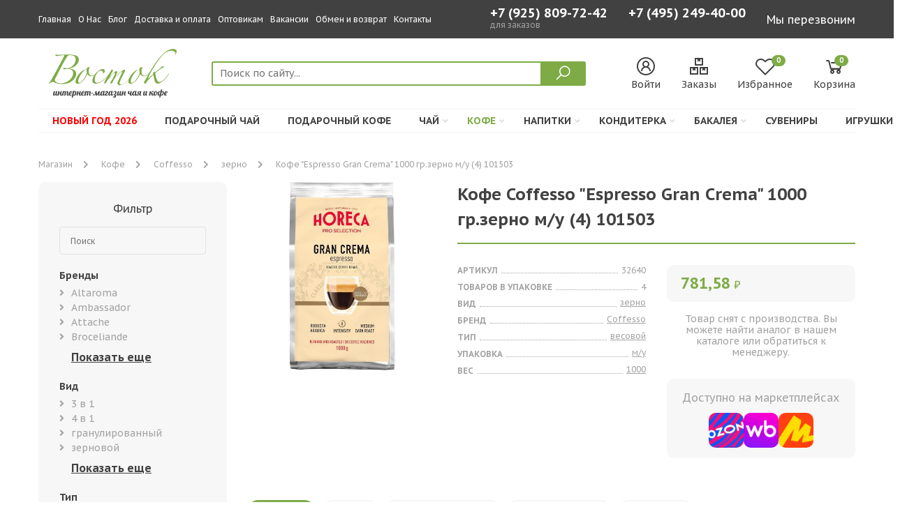

--- FILE ---
content_type: text/html; charset=UTF-8
request_url: https://vostoktea.ru/coffee/32640/
body_size: 13678
content:
<!DOCTYPE html>
<html lang="ru">
<head>
    
<title>Купить Кофе Coffesso Espresso Gran Crema 1000 гр зерно м/у (4) 101503 мелким оптом и в розницу в Москве - цены в интернет магазине Восток </title>


<meta name="description" content="➤ Купить Кофе Coffesso Espresso Gran Crema 1000 гр зерно м/у (4) 101503 по цене производителя в интернет магазине Восток. 🚚 Бесплатная доставка по Москве и Московской области от 2000 рублей ☎ +7 (495) 249-40-00 - Звоните. ">

<base href="https://vostoktea.ru/">
<meta charset="utf8">
<meta name="viewport" content="width=device-width, user-scalable=no, initial-scale=1.0, maximum-scale=1.0, minimum-scale=1.0">
<meta http-equiv="X-UA-Compatible" content="ie=edge">
<meta name="yandex-verification" content="6019745bbd8dbbb1">
<meta name="google-site-verification" content="HOHyTQbm6XVEWVIsIb__zeebfk1-EEDTHeojJgzuR-A">

<link rel="icon" type="image/svg+xml" href="/favicon.svg">
<link rel="icon" type="image/png" href="/favicon.png">



    <link href="https://fonts.googleapis.com/css2?family=PT+Sans+Caption:wght@400;700&display=swap" rel="stylesheet">
<link rel="stylesheet" href="https://use.fontawesome.com/releases/v5.4.2/css/all.css" integrity="sha384-/rXc/GQVaYpyDdyxK+ecHPVYJSN9bmVFBvjA/9eOB+pb3F2w2N6fc5qB9Ew5yIns" crossorigin="anonymous">
<link rel="stylesheet" href="https://maxst.icons8.com/vue-static/landings/line-awesome/line-awesome/1.3.0/css/line-awesome.min.css">

<link rel="stylesheet" href="/assets/template/vendor/owl-carousel/assets/owl.carousel.min.css">
<link rel="stylesheet" href="/assets/template/vendor/fancybox/jquery.fancybox.min.css">
<link rel="stylesheet" href="/assets/template/vendor/noty/noty.css">
<link rel="stylesheet" href="/assets/template/vendor/noty/themes/mint.css">
<link rel="stylesheet" href="/assets/template/vendor/suggestions-jquery/css/suggestions.min.css">

<link rel="stylesheet" href="/assets/template/css/style.css?v=3.07">



<link rel="stylesheet" href="/assets/components/msfavorites/css/default.min.css?v=f301bf14" type="text/css" />

<meta name="msfavorites:version" content="3.0.5-beta">
<meta name="msfavorites:ctx" content="web">
<meta name="msfavorites:actionUrl" content="/assets/components/msfavorites/action.php">

<script type="text/javascript">
					window["dataLayer"] = window["dataLayer"] || [];
					msYaEcommerceConfig = {"jsUrl":"\/assets\/components\/msyaecommerce\/js\/web\/","actionUrl":"\/assets\/components\/msyaecommerce\/action.php","yaCounter":"","yaDataLayer":"dataLayer","ctx":"web","pageId":28213};</script>
<script>
    (window.Image ? (new Image()) : document.createElement('img')).src = location.protocol + '//vk.com/rtrg?r=LVvVqQzbv*BGi3PyJpKayXv6bF9QZzfbP29/quWv7/uOeEa6DOJbPL1PCcOgqtbP/9NkUkDjJ/PEXMrJVOPs8wRcYFySWJndhuyOwuUrnkLV*Lu9whQbYCx4swdiXrONvKuTBMEhrS61VpKccI3ecUHgFhaxjcf4XwjIFeXqlwc-&pixel_id=1000042770';

    (function (d, w, c) {
        (w[c] = w[c] || []).push(function () {
            try {
                w.yaCounter28950055 = new Ya.Metrika({
                    id: 28950055, clickmap: true, trackLinks: true, accurateTrackBounce: true, webvisor: true, trackHash: true, ut: "noindex", ecommerce: "dataLayer"
                });
            } catch (e) {
            }
        });
        var n = d.getElementsByTagName("script")[0], s = d.createElement("script"), f = function () {
            n.parentNode.insertBefore(s, n);
        };
        s.type = "text/javascript";
        s.async = true;
        s.src = "https://mc.yandex.ru/metrika/watch.js";
        if (w.opera == "[object Opera]") {
            d.addEventListener("DOMContentLoaded", f, false);
        } else {
            f();
        }
    })(document, window, "yandex_metrika_callbacks");

    (function () {
        var widget_id = '21wRtWR87P';
        var d = document;
        var w = window;

        function l() {
            var s = document.createElement('script');
            s.type = 'text/javascript';
            s.async = true;
            s.src = '//code.jivosite.com/script/widget/' + widget_id;
            var ss = document.getElementsByTagName('script')[0];
            ss.parentNode.insertBefore(s, ss);
        }

        if (d.readyState == 'complete') {
            l();
        } else {
            if (w.attachEvent) {
                w.attachEvent('onload', l);
            } else {
                w.addEventListener('load', l, false);
            }
        }
    })();
</script>

<script src="https://yastatic.net/browser-updater/v1/script.js" charset="utf-8"></script>
<script>
    var yaBrowserUpdater = new ya.browserUpdater.init({
        "lang": "ru", "browsers": {
            "yabrowser": "16.12",
            "chrome": "62",
            "ie": "10",
            "opera": "49",
            "safari": "9.1",
            "fx": "57",
            "iron": "35",
            "flock": "Infinity",
            "palemoon": "25",
            "camino": "Infinity",
            "maxthon": "4.5",
            "seamonkey": "2.3"
        }, "theme": "yellow"
    });
</script>
<link rel="stylesheet" href="/assets/components/minishop2/css/web/default.css?v=888c7ca881" type="text/css" />
<link rel="stylesheet" href="/assets/components/minishop2/css/web/lib/jquery.jgrowl.min.css" type="text/css" />
<script>miniShop2Config = {"close_all_message":"\u0437\u0430\u043a\u0440\u044b\u0442\u044c \u0432\u0441\u0435","cssUrl":"\/assets\/components\/minishop2\/css\/web\/","jsUrl":"\/assets\/components\/minishop2\/js\/web\/","actionUrl":"\/assets\/components\/minishop2\/action.php","ctx":"web","price_format":[2,","," "],"price_format_no_zeros":true,"weight_format":[0,"."," "],"weight_format_no_zeros":true};</script>
<link rel="stylesheet" href="/assets/components/easycomm/css/web/ec.default.css" type="text/css" />
<script type="text/javascript">easyCommConfig = {"ctx":"web","jsUrl":"\/assets\/components\/easycomm\/js\/web\/","cssUrl":"\/assets\/components\/easycomm\/css\/web\/","imgUrl":"\/assets\/components\/easycomm\/img\/web\/","actionUrl":"\/assets\/components\/easycomm\/action.php","reCaptchaSiteKey":""}</script>
<link rel="stylesheet" href="/assets/components/ajaxform/css/default.css" type="text/css" />
</head>
<body>


    


    <header class="site-header">

    <div class="site-header-mobile">

    <div class="site-header-mobile__logo-and-contacts">

        <div class="site-header-mobile__logo">
            <a href="https://vostoktea.ru/">
                <img src="assets/uploads/other/logo.svg" alt="Интернет-магазин чая и кофе "Восток""
                     class="img-svg">
            </a>
        </div>

        <div class="site-header-mobile__contacts">
            <a href="tel:+7 (495) 249-40-00">
                +7 (495) 249-40-00            </a>
            <a href="tel:+7 (925) 809-72-42">
                +7 (925) 809-72-42            </a>
        </div>

    </div>

    <div class="site-header-mobile__body">

        <div class="site-header-mobile__search">

            <form action="search/" class="site-header-mobile__search-form">
                <div class="site-header-mobile__search-icon">
                    <i class="las la-search"></i>
                </div>
                <input type="text" class="site-header-mobile__search-input" name="query"
                       placeholder="Поиск по сайту..."
                       value="">
            </form>
        </div>

        <div>
            <a href="#" class="site-header-mobile__menu-button">
                <div class="icon">
                    <div></div>
                    <div></div>
                    <div></div>
                </div>
            </a>
        </div>

    </div>

    <div class="site-header-mobile__menu" id="site-header-mobile__menu">
        <div class="container">

            

            <ul class="">
<li  class="first">
    <div class="d-flex justify-content-between">
        <a href="tea/new-year/" style="color:red;">Новый год 2026 </a>
            </div>
    </li>
<li >
    <div class="d-flex justify-content-between">
        <a href="tea/gift-tea/" >Подарочный чай </a>
            </div>
    </li>
<li >
    <div class="d-flex justify-content-between">
        <a href="coffee/podarochnyij/" >Подарочный кофе </a>
            </div>
    </li>
<li >
    <div class="d-flex justify-content-between">
        <a href="tea/" >Чай </a>
        <i class="fas fa-angle-down"></i>    </div>
            <ul>
            <li><div class="d-flex justify-content-between"><span>Бренды</span><i class="fas fa-angle-down"></i></div><ul><ul class=""><li class="first"><a href="tea/zylanica/">Zylanica</a></li><li><a href="tea/stclairs/">St.clair's</a></li><li><a href="tea/nargis/">Nargis</a></li><li><a href="tea/basilur/">Basilur</a></li><li><a href="tea/hyton/">Hyton</a></li><li><a href="tea/izbrannoe-iz-morya-chaya/">Избранное из моря чая</a></li><li><a href="tea/titeng/">Титэнг</a></li><li><a href="tea/tess/">Tess</a></li><li><a href="tea/princzessa/">Принцесса</a></li><li><a href="tea/rich/">Rich</a></li><li><a href="tea/abigail/">Abigail</a></li><li><a href="tea/ahmad-tea/">Ahmad tea</a></li><li><a href="tea/akbar/">Akbar</a></li><li><a href="tea/azercay-tea/">Azercay tea</a></li><li><a href="tea/battler/">Battler</a></li><li><a href="tea/beta-tea/">Beta tea</a></li><li><a href="tea/betford/">Betford</a></li><li><a href="tea/chelton/">Chelton</a></li><li><a href="tea/curtis/">Curtis</a></li><li><a href="tea/greenfield/">Greenfield</a></li><li><a href="tea/hyleys/">Hyleys</a></li><li><a href="tea/jaf-tea/">Jaf tea</a></li><li><a href="tea/london/">London</a></li><li><a href="tea/maitre/">Maitre de the</a></li><li><a href="tea/nadin/">Nadin</a></li><li><a href="tea/plum-snow/">Plum snow</a></li><li><a href="tea/richard/">Richard</a></li><li><a href="tea/svay/">Svay</a></li><li><a href="tea/dolche-vita/">Дольче вита</a></li><li><a href="tea/majskij/">Майский</a></li><li><a href="tea/princzessa-nuri/">Принцесса нури</a></li><li><a href="tea/chyu-xua/">Чю хуа</a></li><li><a href="tea/chernyij-drakon/">Черный дракон</a></li><li class="last"><a href="tea/konfuczij/">Конфуций</a></li></ul></ul></li><li><div class="d-flex justify-content-between"><span>Вид</span><i class="fas fa-angle-down"></i></div><ul><ul class=""><li class="first"><a href="tea/green/">Зеленый чай</a></li><li><a href="tea/black/">Черный чай</a></li><li><a href="tea/chernyijzelenyij/">черный+зеленый</a></li><li><a href="tea/karkade/">каркаде</a></li><li><a href="tea/assorti/">ассорти</a></li><li><a href="tea/travy/">Травяной чай</a></li><li><a href="tea/puer/">Пуэр</a></li><li><a href="tea/oolong/">Оолонг (Улун)</a></li><li class="last"><a href="tea/rastvorimyij/">растворимый</a></li></ul></ul></li><li><div class="d-flex justify-content-between"><span>Подарочный</span><i class="fas fa-angle-down"></i></div><ul><ul class=""><li class="first"><a href="tea/rozhdestvo/">Чай на рождество</a></li><li><a href="tea/vesna/">весна</a></li><li><a href="tea/new-year/">новый год</a></li><li class="last"><a href="tea/gift-tea/">подарочный</a></li></ul></ul></li>        </ul>
    </li>
<li  class="active">
    <div class="d-flex justify-content-between">
        <a href="coffee/" >Кофе </a>
        <i class="fas fa-angle-down"></i>    </div>
            <ul>
            <li><div class="d-flex justify-content-between"><span>Бренды</span><i class="fas fa-angle-down"></i></div><ul><ul class=""><li class="first"><a href="coffee/altaroma/">Altaroma</a></li><li><a href="coffee/attache/">Attache</a></li><li><a href="coffee/carraro/">Carraro</a></li><li><a href="coffee/carte-noire/">Carte noire</a></li><li><a href="coffee/coffesso/">Coffesso</a></li><li><a href="coffee/ambassador/">Ambassador</a></li><li><a href="coffee/egoiste/">Egoiste</a></li><li><a href="coffee/esmeralda/">Esmeralda</a></li><li><a href="coffee/jardin/">Jardin</a></li><li><a href="coffee/noir/">Noir</a></li><li><a href="coffee/lebo/">Lebo</a></li><li><a href="coffee/petrovskaya-sloboda/">Петровская слобода</a></li><li><a href="coffee/maccoffee/">Maccoffee</a></li><li><a href="coffee/nescafe/">Nescafe</a></li><li><a href="coffee/pele/">Pele</a></li><li><a href="coffee/today/">Today</a></li><li><a href="coffee/zhokej/">Жокей</a></li><li><a href="coffee/moskovskaya-kofejnya-na-payax/">Московская кофейня на паяхъ</a></li><li><a href="coffee/chernaya-karta/">Черная карта</a></li><li><a href="coffee/broceliande/">Broceliande</a></li><li><a href="coffee/grand/">Grand</a></li><li class="last"><a href="coffee/tchibo/">Tchibo</a></li></ul></ul></li><li><div class="d-flex justify-content-between"><span>Вид</span><i class="fas fa-angle-down"></i></div><ul><ul class=""><li class="first"><a href="coffee/rastvorimyj/">растворимый</a></li><li><a href="coffee/naturalnyij-molotyij/">натуральный молотый</a></li><li><a href="coffee/3-v-1/">3 в 1</a></li><li><a href="coffee/granuly/">гранулированный</a></li><li><a href="coffee/zernovoy/">зерновой</a></li><li><a href="coffee/molotyij-d/chashki/">молотый для чашки</a></li><li><a href="coffee/molotiy/">молотый</a></li><li><a href="coffee/molotyij-d/turki/">молотый для турки</a></li><li><a href="coffee/submol/">сублимированный с молотым</a></li><li><a href="coffee/molotyij-d/kofevarki/">молотый для кофеварки</a></li><li><a href="coffee/sublim/">сублимированный</a></li><li><a href="coffee/poroshkoobraznyij-s-molotyim/">порошкообразный с молотым</a></li><li><a href="coffee/poroshok/">порошкообразный</a></li><li class="last"><a href="coffee/kapsuly/">Капсульный кофе</a></li></ul></ul></li>        </ul>
    </li>
<li >
    <div class="d-flex justify-content-between">
        <a href="napitki/" >Напитки </a>
        <i class="fas fa-angle-down"></i>    </div>
            <ul>
            <li><div class="d-flex justify-content-between"><span>Бренды</span><i class="fas fa-angle-down"></i></div><ul><ul class=""><li class="first"><a href="napitki/lafesta/">Lafesta</a></li><li><a href="napitki/maccoffee/">Maccoffee</a></li><li><a href="napitki/moskovskaya-kofejnya-na-payax/">Московская кофейня на паяхъ</a></li><li><a href="napitki/aristocrat/">Aristocrat</a></li><li><a href="napitki/belyij-mishka/">Белый мишка</a></li><li><a href="napitki/dachnyij/">Дачный</a></li><li><a href="napitki/zdorove/">Здоровье</a></li><li><a href="napitki/russkij-czikorij/">Русский цикорий</a></li><li><a href="napitki/staraya-melnicza/">Старая мельница</a></li><li><a href="napitki/ekologika/">Экологика</a></li><li><a href="napitki/xutorok/">Хуторок</a></li><li><a href="napitki/russkij/">Русский</a></li><li><a href="napitki/dobroe-utro/">Доброе утро</a></li><li><a href="napitki/di-torino/">Di torino</a></li><li><a href="napitki/apselivanov/">А.п.селиванов</a></li><li class="last"><a href="napitki/fitodar/">Фитодар</a></li></ul></ul></li><li><div class="d-flex justify-content-between"><span>Вид</span><i class="fas fa-angle-down"></i></div><ul><ul class=""><li class="first"><a href="napitki/czikorij/">цикорий</a></li><li><a href="napitki/kakao/">какао</a></li><li><a href="napitki/goryachij-shokolad/">горячий шоколад</a></li><li class="last"><a href="napitki/kisel/">кисель</a></li></ul></ul></li>        </ul>
    </li>
<li >
    <div class="d-flex justify-content-between">
        <a href="konditerka/" >Кондитерка </a>
        <i class="fas fa-angle-down"></i>    </div>
            <ul>
            <li><div class="d-flex justify-content-between"><span>Бренды</span><i class="fas fa-angle-down"></i></div><ul><ul class=""><li class="first"><a href="konditerka/nestle/">Nestle</a></li><li><a href="konditerka/alpen-gold/">Alpen gold</a></li><li><a href="konditerka/kommunarka/">Коммунарка</a></li><li><a href="konditerka/bucheron/">Bucheron</a></li><li><a href="konditerka/chupa-chups/">Chupa chups</a></li><li><a href="konditerka/dirol/">Dirol</a></li><li><a href="konditerka/ferrero/">Ferrero</a></li><li><a href="konditerka/fruit-tella/">Fruit-tella</a></li><li><a href="konditerka/halls/">Halls</a></li><li><a href="konditerka/tik-tak/">Тик-так</a></li><li><a href="konditerka/kinder/">Kinder</a></li><li><a href="konditerka/mars/">Mars</a></li><li><a href="konditerka/bonpari/">Бонпари</a></li><li><a href="konditerka/mentos/">Mentos</a></li><li><a href="konditerka/milka/">Milka</a></li><li><a href="konditerka/obedinennyie-konditeryi/">Объединенные кондитеры</a></li><li><a href="konditerka/orbit/">Orbit</a></li><li><a href="konditerka/oreo/">Oreo</a></li><li><a href="konditerka/snickers/">Snickers</a></li><li><a href="konditerka/alyonka/">Алёнка</a></li><li><a href="konditerka/babaevskij/">Бабаевский</a></li><li><a href="konditerka/mieszko/">Mieszko</a></li><li><a href="konditerka/yubilejnoe/">Юбилейное</a></li><li><a href="konditerka/mathez/">Mathez</a></li><li class="last"><a href="konditerka/dolche-vita/">Dolche vita</a></li></ul></ul></li><li><div class="d-flex justify-content-between"><span>Вид</span><i class="fas fa-angle-down"></i></div><ul><ul class=""><li class="first"><a href="konditerka/kreker/">крекер</a></li><li><a href="konditerka/chocolate/">шоколад</a></li><li><a href="konditerka/zhevatelnaya-rezinka/">жевательная резинка</a></li><li><a href="konditerka/zhevatelnaya-konfeta/">жевательная конфета</a></li><li><a href="konditerka/konfetyi/">конфеты</a></li><li><a href="konditerka/pechene/">печенье</a></li><li class="last"><a href="konditerka/ledenczyi/">леденцы</a></li></ul></ul></li>        </ul>
    </li>
<li >
    <div class="d-flex justify-content-between">
        <a href="bakaleya/" >Бакалея </a>
        <i class="fas fa-angle-down"></i>    </div>
            <ul>
            <li><div class="d-flex justify-content-between"><span>Бренды</span><i class="fas fa-angle-down"></i></div><ul><ul class=""><li class="first"><a href="bakaleya/ot-martina/">От мартина</a></li><li><a href="bakaleya/lavansal/">Лавансаль</a></li><li><a href="bakaleya/russkij/">Русский</a></li><li><a href="bakaleya/chajkofskij/">Чайкофский</a></li><li><a href="bakaleya/milford/">Milford</a></li><li class="last"><a href="bakaleya/doshirak/">Доширак</a></li></ul></ul></li><li><div class="d-flex justify-content-between"><span>Вид</span><i class="fas fa-angle-down"></i></div><ul><ul class=""><li class="first"><a href="bakaleya/semechki/">семечки</a></li><li><a href="bakaleya/smes-dlya-prigotovleniya/">смесь для приготовления</a></li><li class="last"><a href="bakaleya/sahar/">сахар</a></li></ul></ul></li>        </ul>
    </li>
<li >
    <div class="d-flex justify-content-between">
        <a href="suvenirnaya-produkcziya/" >Сувениры </a>
            </div>
    </li>
<li  class="last">
    <div class="d-flex justify-content-between">
        <a href="igrushki/" >Игрушки </a>
            </div>
    </li></ul>        </div>
    </div>
</div>
        <div class="site-header-bar">
    <div class="container">
        <div class="site-header-bar__body">

            <div class="site-header-bar__menu">
                

                <a href="/">Главная</a><a href="o-nas/">О Нас</a><a href="blog/">Блог</a><a href="dostavka-i-oplata/">Доставка и оплата</a><a href="optovikam/">Оптовикам</a><a href="job/">Вакансии</a><a href="obmen-i-vozvrat/">Обмен и возврат</a><a href="contacts/">Контакты</a>            </div>

            <div class="site-header-bar__phone">
                <div>
                	<a href="tel:+7 (925) 809-72-42" class="btn-link btn-link--white" onclick="ym(28950055,'reachGoal','click_phone_mobile')">
                    	+7 (925) 809-72-42                	</a>
                	<div style="color:white;opacity:0.5;font-size:12px;">
                		для заказов
                	</div>
                </div>

                <a href="tel:+7 (495) 249-40-00" class="btn-link btn-link--white" onclick="ym(28950055,'reachGoal','click_phone')">
                    +7 (495) 249-40-00                </a>
            </div>

            <div class="site-header-bar__button">
                <button class="btn-link btn-link--white" data-fancybox data-src="#modal-request">
                    Мы перезвоним
                </button>
            </div>

        </div>
    </div>
</div>
        <div class="d-none d-md-block">
    <div class="container">
        <div class="row">
            <div class="col-12">
                <div class="header">
                    <div class="header__logo">
                        <a href="https://vostoktea.ru/">
                            <img src="assets/uploads/other/logo.svg" alt="Интернет-магазин чая и кофе "Восток""
                                 class="img-svg">
                        </a>
                    </div>
                    <div class="flex-grow-1">
                        <div class="site-header__search">
                            <form action="search/" class="site-header__search-form">
                                <input type="text" class="site-header__search-input" name="query"
                                       placeholder="Поиск по сайту..."
                                       value="">
                                <button type="submit" class="site-header__search-button">
                                    <i class="las la-search"></i>
                                </button>
                            </form>
                        </div>
                    </div>
                    <div class="site-header__buttons">

                        <a href="cabinet/" class="site-header__button">
                            <div class="site-header__button-icon">
                                <i class="las la-user-circle"></i>
                            </div>
                            <div>
                                Войти                            </div>
                        </a>

                        <a href="cabinet/" class="site-header__button">
                            <div class="site-header__button-icon">
                                <i class="las la-boxes"></i>
                            </div>
                            <div>
                                Заказы
                            </div>
                        </a>

                        <a href="izbrannoe/" class="site-header__button">
                            <div class="site-header__button-icon">
                                <i class="lar la-heart"></i>
                                <div class="site-header__button-count">
                                    <div class="msfavorites"
                                       data-data-list="default"
                                       data-data-type="resource">
                                        <span class="msfavorites-total">0</span>
                                    </div>
                                </div>
                            </div>
                            <div>
                                Избранное
                            </div>
                        </a>

                        <a href="cart/" class="site-header__button " id="msMiniCart">
    <div class="site-header__button-icon site-header__button-icon--cart">
        <i class="las la-shopping-cart"></i>
        <div class="not_empty">
            <div class="site-header__button-count ms2_total_count">
                0            </div>
        </div>
    </div>
    <div>
        Корзина
    </div>
</a>
                    </div>

                </div>
            </div>
        </div>
    </div>


    <div class="site-header-menu">
        <div class="container">
            <div class="site-header-menu__body">
                <ul class="">













<li  class="first">
    <a href="tea/new-year/" style="color:red;">Новый год 2026 </a>

    
</li>













<li >
    <a href="tea/gift-tea/" >Подарочный чай </a>

    
</li>













<li >
    <a href="coffee/podarochnyij/" >Подарочный кофе </a>

    
</li>













<li >
    <a href="tea/" >Чай <i class="fas fa-angle-down"></i></a>

            <div class="site-header-menu__submenu">
            <div><span>Бренды</span><ul class=""><li class="first"><a href="tea/zylanica/">Zylanica</a></li><li><a href="tea/stclairs/">St.clair's</a></li><li><a href="tea/nargis/">Nargis</a></li><li><a href="tea/basilur/">Basilur</a></li><li><a href="tea/hyton/">Hyton</a></li><li><a href="tea/izbrannoe-iz-morya-chaya/">Избранное из моря чая</a></li><li><a href="tea/titeng/">Титэнг</a></li><li><a href="tea/tess/">Tess</a></li><li><a href="tea/princzessa/">Принцесса</a></li><li><a href="tea/rich/">Rich</a></li><li><a href="tea/abigail/">Abigail</a></li><li><a href="tea/ahmad-tea/">Ahmad tea</a></li><li><a href="tea/akbar/">Akbar</a></li><li><a href="tea/azercay-tea/">Azercay tea</a></li><li><a href="tea/battler/">Battler</a></li><li><a href="tea/beta-tea/">Beta tea</a></li><li><a href="tea/betford/">Betford</a></li><li><a href="tea/chelton/">Chelton</a></li><li><a href="tea/curtis/">Curtis</a></li><li><a href="tea/greenfield/">Greenfield</a></li><li><a href="tea/hyleys/">Hyleys</a></li><li><a href="tea/jaf-tea/">Jaf tea</a></li><li><a href="tea/london/">London</a></li><li><a href="tea/maitre/">Maitre de the</a></li><li><a href="tea/nadin/">Nadin</a></li><li><a href="tea/plum-snow/">Plum snow</a></li><li><a href="tea/richard/">Richard</a></li><li><a href="tea/svay/">Svay</a></li><li><a href="tea/dolche-vita/">Дольче вита</a></li><li><a href="tea/majskij/">Майский</a></li><li><a href="tea/princzessa-nuri/">Принцесса нури</a></li><li><a href="tea/chyu-xua/">Чю хуа</a></li><li><a href="tea/chernyij-drakon/">Черный дракон</a></li><li class="last"><a href="tea/konfuczij/">Конфуций</a></li></ul></div><div><span>Вид</span><ul class=""><li class="first"><a href="tea/green/">Зеленый чай</a></li><li><a href="tea/black/">Черный чай</a></li><li><a href="tea/chernyijzelenyij/">черный+зеленый</a></li><li><a href="tea/karkade/">каркаде</a></li><li><a href="tea/assorti/">ассорти</a></li><li><a href="tea/travy/">Травяной чай</a></li><li><a href="tea/puer/">Пуэр</a></li><li><a href="tea/oolong/">Оолонг (Улун)</a></li><li class="last"><a href="tea/rastvorimyij/">растворимый</a></li></ul></div><div><span>Подарочный</span><ul class=""><li class="first"><a href="tea/rozhdestvo/">Чай на рождество</a></li><li><a href="tea/vesna/">весна</a></li><li><a href="tea/new-year/">новый год</a></li><li class="last"><a href="tea/gift-tea/">подарочный</a></li></ul></div>        </div>
    
</li>













<li  class="active">
    <a href="coffee/" >Кофе <i class="fas fa-angle-down"></i></a>

            <div class="site-header-menu__submenu">
            <div><span>Бренды</span><ul class=""><li class="first"><a href="coffee/altaroma/">Altaroma</a></li><li><a href="coffee/attache/">Attache</a></li><li><a href="coffee/carraro/">Carraro</a></li><li><a href="coffee/carte-noire/">Carte noire</a></li><li><a href="coffee/coffesso/">Coffesso</a></li><li><a href="coffee/ambassador/">Ambassador</a></li><li><a href="coffee/egoiste/">Egoiste</a></li><li><a href="coffee/esmeralda/">Esmeralda</a></li><li><a href="coffee/jardin/">Jardin</a></li><li><a href="coffee/noir/">Noir</a></li><li><a href="coffee/lebo/">Lebo</a></li><li><a href="coffee/petrovskaya-sloboda/">Петровская слобода</a></li><li><a href="coffee/maccoffee/">Maccoffee</a></li><li><a href="coffee/nescafe/">Nescafe</a></li><li><a href="coffee/pele/">Pele</a></li><li><a href="coffee/today/">Today</a></li><li><a href="coffee/zhokej/">Жокей</a></li><li><a href="coffee/moskovskaya-kofejnya-na-payax/">Московская кофейня на паяхъ</a></li><li><a href="coffee/chernaya-karta/">Черная карта</a></li><li><a href="coffee/broceliande/">Broceliande</a></li><li><a href="coffee/grand/">Grand</a></li><li class="last"><a href="coffee/tchibo/">Tchibo</a></li></ul></div><div><span>Вид</span><ul class=""><li class="first"><a href="coffee/rastvorimyj/">растворимый</a></li><li><a href="coffee/naturalnyij-molotyij/">натуральный молотый</a></li><li><a href="coffee/3-v-1/">3 в 1</a></li><li><a href="coffee/granuly/">гранулированный</a></li><li><a href="coffee/zernovoy/">зерновой</a></li><li><a href="coffee/molotyij-d/chashki/">молотый для чашки</a></li><li><a href="coffee/molotiy/">молотый</a></li><li><a href="coffee/molotyij-d/turki/">молотый для турки</a></li><li><a href="coffee/submol/">сублимированный с молотым</a></li><li><a href="coffee/molotyij-d/kofevarki/">молотый для кофеварки</a></li><li><a href="coffee/sublim/">сублимированный</a></li><li><a href="coffee/poroshkoobraznyij-s-molotyim/">порошкообразный с молотым</a></li><li><a href="coffee/poroshok/">порошкообразный</a></li><li class="last"><a href="coffee/kapsuly/">Капсульный кофе</a></li></ul></div>        </div>
    
</li>













<li >
    <a href="napitki/" >Напитки <i class="fas fa-angle-down"></i></a>

            <div class="site-header-menu__submenu">
            <div><span>Бренды</span><ul class=""><li class="first"><a href="napitki/lafesta/">Lafesta</a></li><li><a href="napitki/maccoffee/">Maccoffee</a></li><li><a href="napitki/moskovskaya-kofejnya-na-payax/">Московская кофейня на паяхъ</a></li><li><a href="napitki/aristocrat/">Aristocrat</a></li><li><a href="napitki/belyij-mishka/">Белый мишка</a></li><li><a href="napitki/dachnyij/">Дачный</a></li><li><a href="napitki/zdorove/">Здоровье</a></li><li><a href="napitki/russkij-czikorij/">Русский цикорий</a></li><li><a href="napitki/staraya-melnicza/">Старая мельница</a></li><li><a href="napitki/ekologika/">Экологика</a></li><li><a href="napitki/xutorok/">Хуторок</a></li><li><a href="napitki/russkij/">Русский</a></li><li><a href="napitki/dobroe-utro/">Доброе утро</a></li><li><a href="napitki/di-torino/">Di torino</a></li><li><a href="napitki/apselivanov/">А.п.селиванов</a></li><li class="last"><a href="napitki/fitodar/">Фитодар</a></li></ul></div><div><span>Вид</span><ul class=""><li class="first"><a href="napitki/czikorij/">цикорий</a></li><li><a href="napitki/kakao/">какао</a></li><li><a href="napitki/goryachij-shokolad/">горячий шоколад</a></li><li class="last"><a href="napitki/kisel/">кисель</a></li></ul></div>        </div>
    
</li>













<li >
    <a href="konditerka/" >Кондитерка <i class="fas fa-angle-down"></i></a>

            <div class="site-header-menu__submenu">
            <div><span>Бренды</span><ul class=""><li class="first"><a href="konditerka/nestle/">Nestle</a></li><li><a href="konditerka/alpen-gold/">Alpen gold</a></li><li><a href="konditerka/kommunarka/">Коммунарка</a></li><li><a href="konditerka/bucheron/">Bucheron</a></li><li><a href="konditerka/chupa-chups/">Chupa chups</a></li><li><a href="konditerka/dirol/">Dirol</a></li><li><a href="konditerka/ferrero/">Ferrero</a></li><li><a href="konditerka/fruit-tella/">Fruit-tella</a></li><li><a href="konditerka/halls/">Halls</a></li><li><a href="konditerka/tik-tak/">Тик-так</a></li><li><a href="konditerka/kinder/">Kinder</a></li><li><a href="konditerka/mars/">Mars</a></li><li><a href="konditerka/bonpari/">Бонпари</a></li><li><a href="konditerka/mentos/">Mentos</a></li><li><a href="konditerka/milka/">Milka</a></li><li><a href="konditerka/obedinennyie-konditeryi/">Объединенные кондитеры</a></li><li><a href="konditerka/orbit/">Orbit</a></li><li><a href="konditerka/oreo/">Oreo</a></li><li><a href="konditerka/snickers/">Snickers</a></li><li><a href="konditerka/alyonka/">Алёнка</a></li><li><a href="konditerka/babaevskij/">Бабаевский</a></li><li><a href="konditerka/mieszko/">Mieszko</a></li><li><a href="konditerka/yubilejnoe/">Юбилейное</a></li><li><a href="konditerka/mathez/">Mathez</a></li><li class="last"><a href="konditerka/dolche-vita/">Dolche vita</a></li></ul></div><div><span>Вид</span><ul class=""><li class="first"><a href="konditerka/kreker/">крекер</a></li><li><a href="konditerka/chocolate/">шоколад</a></li><li><a href="konditerka/zhevatelnaya-rezinka/">жевательная резинка</a></li><li><a href="konditerka/zhevatelnaya-konfeta/">жевательная конфета</a></li><li><a href="konditerka/konfetyi/">конфеты</a></li><li><a href="konditerka/pechene/">печенье</a></li><li class="last"><a href="konditerka/ledenczyi/">леденцы</a></li></ul></div>        </div>
    
</li>













<li >
    <a href="bakaleya/" >Бакалея <i class="fas fa-angle-down"></i></a>

            <div class="site-header-menu__submenu">
            <div><span>Бренды</span><ul class=""><li class="first"><a href="bakaleya/ot-martina/">От мартина</a></li><li><a href="bakaleya/lavansal/">Лавансаль</a></li><li><a href="bakaleya/russkij/">Русский</a></li><li><a href="bakaleya/chajkofskij/">Чайкофский</a></li><li><a href="bakaleya/milford/">Milford</a></li><li class="last"><a href="bakaleya/doshirak/">Доширак</a></li></ul></div><div><span>Вид</span><ul class=""><li class="first"><a href="bakaleya/semechki/">семечки</a></li><li><a href="bakaleya/smes-dlya-prigotovleniya/">смесь для приготовления</a></li><li class="last"><a href="bakaleya/sahar/">сахар</a></li></ul></div>        </div>
    
</li>













<li >
    <a href="suvenirnaya-produkcziya/" >Сувениры </a>

    
</li>













<li  class="last">
    <a href="igrushki/" >Игрушки </a>

    
</li></ul>            </div>
        </div>
    </div>

</div>

</header>
    <div class="site-bottom-navigation">
    <a href="/" class="site-bottom-navigation__button">
        <div class="site-bottom-navigation__button-icon">
            <i class="las la-home"></i>
        </div>
        <div>
            Главная
        </div>
    </a>

    

    <a href="izbrannoe/" class="site-bottom-navigation__button">
        <div class="site-bottom-navigation__button-icon">
            <i class="lar la-heart"></i>
            <div class="site-bottom-navigation__button-count">
                <div class="msfavorites"
                     data-data-list="default"
                     data-data-type="resource">
                    <span class="msfavorites-total">0</span>
                </div>
            </div>
        </div>
        <div>
            Избранное
        </div>
    </a>

    <a href="cabinet/" class="site-bottom-navigation__button">
        <div class="site-bottom-navigation__button-icon">
            <i class="las la-user-circle"></i>
        </div>
        <div>
            Войти        </div>
    </a>

    

    <a href="cart/" class="site-bottom-navigation__button " id="msMiniCart">
    <div class="site-bottom-navigation__button-icon">
        <i class="las la-shopping-cart"></i>
        <div class="not_empty">
            <div class="site-bottom-navigation__button-count ms2_total_count">
                0            </div>
        </div>
    </div>
    <div>
        Корзина
    </div>
</a></div>







        <section>
        <div class="container">
            <div class="row">
                <div class="col-12">
                    <ul itemscope="" itemtype="https://schema.org/BreadcrumbList" class="breadcrumb">
    <li>
        <span itemscope="" itemprop="itemListElement" itemtype="https://schema.org/ListItem">
            <a title="Магазин" itemprop="item" href="/">
                <span itemprop="name">Магазин</span>
                <meta itemprop="position" content="1">
            </a>
        </span>
    </li>
    <li>
        <span itemscope="" itemprop="itemListElement" itemtype="https://schema.org/ListItem">
            <a title="Кофе" itemprop="item" href="coffee/">
                <span itemprop="name">Кофе</span>
                <meta itemprop="position" content="2">
            </a>
        </span>
    </li>

                                    <li>
                <span itemscope="" itemprop="itemListElement" itemtype="https://schema.org/ListItem">
                    <a href='coffee/coffesso/'>Coffesso</a>                </span>
            </li>
                                                
                        <li>
                <span itemscope="" itemprop="itemListElement" itemtype="https://schema.org/ListItem">
                    <a href='coffee/zernovoy/'>зерно</a>                </span>
            </li>
                                                            
    <li>
        <span itemscope="" itemprop="itemListElement" itemtype="https://schema.org/ListItem">
            <span itemprop="name">
                Кофе                                "Espresso Gran Crema" 1000 гр.зерно м/у (4) 101503            </span>
            <meta itemprop="position" content="4">
        </span>
    </li>
</ul>                </div>
            </div>
        </div>
    </section>
    <section>
        <div class="container">

            <div class="row">

                <div class="col-md-4 col-lg-3">

                    <div class="d-block d-md-none py-2">
                        <button class="btn w-100" data-toggle="catalog__sidebar">
                            <span class="toggle-close">Показать фильтры</span>
                            <span class="toggle-open">Скрыть фильтры</span>
                        </button>
                    </div>

                    <div id="catalog__sidebar" class="catalog__sidebar">

                        <div class="catalog__sidebar-title">
                            Фильтр
                        </div>

                        <div class="catalog__sidebar-search">
                            <form action="search/">
                                <input type="text" class="form-text" name="query" placeholder="Поиск" required
                                       value="">
                            </form>
                        </div>

                        <div class="catalog__sidebar-menu"><div class="catalog__sidebar-filter-title">Бренды</div><ul class=""><li class="first"><a href="coffee/altaroma/"><i class="fas fa-angle-right"></i>Altaroma</a></li><li><a href="coffee/ambassador/"><i class="fas fa-angle-right"></i>Ambassador</a></li><li><a href="coffee/attache/"><i class="fas fa-angle-right"></i>Attache</a></li><li><a href="coffee/broceliande/"><i class="fas fa-angle-right"></i>Broceliande</a></li><li><a href="coffee/carraro/"><i class="fas fa-angle-right"></i>Carraro</a></li><li><a href="coffee/carte-noire/"><i class="fas fa-angle-right"></i>Carte noire</a></li><li><a href="coffee/coffesso/"><i class="fas fa-angle-right"></i>Coffesso</a></li><li><a href="coffee/costadoro/"><i class="fas fa-angle-right"></i>Costadoro</a></li><li><a href="coffee/don-carlos/"><i class="fas fa-angle-right"></i>Don carlos</a></li><li><a href="coffee/eagle-premium/"><i class="fas fa-angle-right"></i>Eagle premium</a></li><li><a href="coffee/egoiste/"><i class="fas fa-angle-right"></i>Egoiste</a></li><li><a href="coffee/esmeralda/"><i class="fas fa-angle-right"></i>Esmeralda</a></li><li><a href="coffee/good-day/"><i class="fas fa-angle-right"></i>Good day</a></li><li><a href="coffee/grand/"><i class="fas fa-angle-right"></i>Grand</a></li><li><a href="coffee/impresso/"><i class="fas fa-angle-right"></i>Impresso</a></li><li><a href="coffee/italco-fresh/"><i class="fas fa-angle-right"></i>Italco fresh</a></li><li><a href="coffee/jardin/"><i class="fas fa-angle-right"></i>Jardin</a></li><li><a href="coffee/le-caffe/"><i class="fas fa-angle-right"></i>Le caffe</a></li><li><a href="coffee/lebo/"><i class="fas fa-angle-right"></i>Lebo</a></li><li><a href="coffee/maccoffee/"><i class="fas fa-angle-right"></i>Maccoffee</a></li><li><a href="coffee/maximus/"><i class="fas fa-angle-right"></i>Maximus</a></li><li><a href="coffee/monarch/"><i class="fas fa-angle-right"></i>Monarch</a></li><li><a href="coffee/nadin/"><i class="fas fa-angle-right"></i>Надин</a></li><li><a href="coffee/nescafe/"><i class="fas fa-angle-right"></i>Nescafe</a></li><li><a href="coffee/noir/"><i class="fas fa-angle-right"></i>Noir</a></li><li><a href="coffee/pele/"><i class="fas fa-angle-right"></i>Pele</a></li><li><a href="coffee/serenada/"><i class="fas fa-angle-right"></i>Serenada</a></li><li><a href="coffee/tchibo/"><i class="fas fa-angle-right"></i>Tchibo</a></li><li><a href="coffee/today/"><i class="fas fa-angle-right"></i>Today</a></li><li><a href="coffee/apselivanov/"><i class="fas fa-angle-right"></i>А.п.селиванов</a></li><li><a href="coffee/zhokej/"><i class="fas fa-angle-right"></i>Жокей</a></li><li><a href="coffee/indijskij/"><i class="fas fa-angle-right"></i>Индийский</a></li><li><a href="coffee/moskovskaya-kofejnya-na-payax/"><i class="fas fa-angle-right"></i>Московская кофейня на паяхъ</a></li><li><a href="coffee/moskofe/"><i class="fas fa-angle-right"></i>Москофе</a></li><li><a href="coffee/petrovskaya-sloboda/"><i class="fas fa-angle-right"></i>Петровская слобода</a></li><li class="last"><a href="coffee/chernaya-karta/"><i class="fas fa-angle-right"></i>Черная карта</a></li></ul><div class="catalog__sidebar-more"></div></div><div class="catalog__sidebar-menu"><div class="catalog__sidebar-filter-title">Вид</div><ul class=""><li class="first"><a href="coffee/3-v-1/"><i class="fas fa-angle-right"></i>3 в 1</a></li><li><a href="coffee/4-v-1/"><i class="fas fa-angle-right"></i>4 в 1</a></li><li><a href="coffee/granuly/"><i class="fas fa-angle-right"></i>гранулированный</a></li><li><a href="coffee/zernovoy/"><i class="fas fa-angle-right"></i>зерновой</a></li><li><a href="coffee/kapsuly/"><i class="fas fa-angle-right"></i>Капсульный кофе</a></li><li><a href="coffee/molotiy/"><i class="fas fa-angle-right"></i>молотый</a></li><li><a href="coffee/molotyij-d/kofevarki/"><i class="fas fa-angle-right"></i>молотый для кофеварки</a></li><li><a href="coffee/molotyij-d/turki/"><i class="fas fa-angle-right"></i>молотый для турки</a></li><li><a href="coffee/molotyij-d/chashki/"><i class="fas fa-angle-right"></i>молотый для чашки</a></li><li><a href="coffee/naturalnyij/"><i class="fas fa-angle-right"></i>натуральный</a></li><li><a href="coffee/naturalnyij-v-zernax/"><i class="fas fa-angle-right"></i>натуральный в зернах</a></li><li><a href="coffee/naturalnyij-molotyij/"><i class="fas fa-angle-right"></i>натуральный молотый</a></li><li><a href="coffee/poroshok/"><i class="fas fa-angle-right"></i>порошкообразный</a></li><li><a href="coffee/poroshkoobraznyij-s-molotyim/"><i class="fas fa-angle-right"></i>порошкообразный с молотым</a></li><li><a href="coffee/rastvorimyj/"><i class="fas fa-angle-right"></i>растворимый</a></li><li><a href="coffee/sublim/"><i class="fas fa-angle-right"></i>сублимированный</a></li><li class="last"><a href="coffee/submol/"><i class="fas fa-angle-right"></i>сублимированный с молотым</a></li></ul><div class="catalog__sidebar-more"></div></div><div class="catalog__sidebar-menu"><div class="catalog__sidebar-filter-title">Тип</div><ul class=""><li class="first"><a href="coffee/paketirovannyij/"><i class="fas fa-angle-right"></i>в пакетиках</a></li><li class="last"><a href="coffee/vesovoj/"><i class="fas fa-angle-right"></i>весовой на развес</a></li></ul><div class="catalog__sidebar-more"></div></div><div class="catalog__sidebar-menu"><div class="catalog__sidebar-filter-title">Упаковка</div><ul class=""><li class="first"><a href="coffee/pack-mu/"><i class="fas fa-angle-right"></i>в вакуумной упаковке</a></li><li><a href="coffee/pack-zb/"><i class="fas fa-angle-right"></i>в жестяной банке</a></li><li><a href="coffee/pack-karton/"><i class="fas fa-angle-right"></i>в картонной упаковке</a></li><li><a href="coffee/pack-plbanka/"><i class="fas fa-angle-right"></i>в пластиковой банка</a></li><li><a href="coffee/pack-steklo/"><i class="fas fa-angle-right"></i>в стеклянной банке</a></li><li><a href="coffee/pack-doj-pak/"><i class="fas fa-angle-right"></i>дой-пак</a></li><li class="last"><a href="coffee/pack-paket/"><i class="fas fa-angle-right"></i>пакет</a></li></ul><div class="catalog__sidebar-more"></div></div><div class="catalog__sidebar-menu"><div class="catalog__sidebar-filter-title">Подарочный</div><ul class=""><li class="first"><a href="coffee/rozhdestvo/"><i class="fas fa-angle-right"></i>Кофе на рождество</a></li><li><a href="coffee/novyij-god/"><i class="fas fa-angle-right"></i>новый год</a></li><li class="last"><a href="coffee/podarochnyij/"><i class="fas fa-angle-right"></i>подарочный</a></li></ul><div class="catalog__sidebar-more"></div></div><div class="catalog__sidebar-menu"><div class="catalog__sidebar-filter-title">Вес</div><ul class=""><li class="first"><a href="coffee/weight-100/"><i class="fas fa-angle-right"></i>100 грамм</a></li><li><a href="coffee/weight-1000/"><i class="fas fa-angle-right"></i>1 кг</a></li><li><a href="coffee/weight-102/"><i class="fas fa-angle-right"></i>102 грамм</a></li><li><a href="coffee/weight-140/"><i class="fas fa-angle-right"></i>140 грамм</a></li><li><a href="coffee/weight-150/"><i class="fas fa-angle-right"></i>150 грамм</a></li><li><a href="coffee/weight-175/"><i class="fas fa-angle-right"></i>175 грамм</a></li><li><a href="coffee/weight-200/"><i class="fas fa-angle-right"></i>200 грамм</a></li><li><a href="coffee/weight-204/"><i class="fas fa-angle-right"></i>204 грамм</a></li><li><a href="coffee/weight-208/"><i class="fas fa-angle-right"></i>208 грамм</a></li><li><a href="coffee/weight-220/"><i class="fas fa-angle-right"></i>220 грамм</a></li><li><a href="coffee/weight-250/"><i class="fas fa-angle-right"></i>250 грамм</a></li><li><a href="coffee/weight-280/"><i class="fas fa-angle-right"></i>280 грамм</a></li><li><a href="coffee/weight-285/"><i class="fas fa-angle-right"></i>285 грамм</a></li><li><a href="coffee/weight-375/"><i class="fas fa-angle-right"></i>375 грамм</a></li><li><a href="coffee/weight-38/"><i class="fas fa-angle-right"></i>38 грамм</a></li><li><a href="coffee/weight-408/"><i class="fas fa-angle-right"></i>408 грамм</a></li><li><a href="coffee/weight-450/"><i class="fas fa-angle-right"></i>450 грамм</a></li><li><a href="coffee/weight-500/"><i class="fas fa-angle-right"></i>500 грамм</a></li><li><a href="coffee/weight-52/"><i class="fas fa-angle-right"></i>52 грамм</a></li><li><a href="coffee/weight-70/"><i class="fas fa-angle-right"></i>70 грамм</a></li><li><a href="coffee/weight-75/"><i class="fas fa-angle-right"></i>75 грамм</a></li><li class="last"><a href="coffee/weight-95/"><i class="fas fa-angle-right"></i>95 грамм</a></li></ul><div class="catalog__sidebar-more"></div></div><div class="catalog__sidebar-menu"><div class="catalog__sidebar-filter-title">Страна</div><ul class=""><li class="first"><a href="coffee/country-avstriya/"><i class="fas fa-angle-right"></i>Австрии</a></li><li><a href="coffee/country-braziliya/"><i class="fas fa-angle-right"></i>Бразилии</a></li><li><a href="coffee/country-germaniya/"><i class="fas fa-angle-right"></i>Германия</a></li><li><a href="coffee/country-indiya/"><i class="fas fa-angle-right"></i>Индии</a></li><li><a href="coffee/country-iordaniya/"><i class="fas fa-angle-right"></i>Иордании</a></li><li><a href="coffee/country-italiya/"><i class="fas fa-angle-right"></i>Италии</a></li><li><a href="coffee/country-kolumbiya/"><i class="fas fa-angle-right"></i>Колумбии</a></li><li><a href="coffee/country-koreya/"><i class="fas fa-angle-right"></i>Кореи</a></li><li><a href="coffee/country-niderlandyi/"><i class="fas fa-angle-right"></i>Нидерландов</a></li><li><a href="coffee/country-rossiya/"><i class="fas fa-angle-right"></i>России</a></li><li><a href="coffee/country-finlyandiya/"><i class="fas fa-angle-right"></i>Финляндии</a></li><li><a href="coffee/country-francziya/"><i class="fas fa-angle-right"></i>Франции</a></li><li class="last"><a href="coffee/country-shvejczariya/"><i class="fas fa-angle-right"></i>Швейцарии</a></li></ul><div class="catalog__sidebar-more"></div></div><div class="catalog__sidebar-menu"><div class="catalog__sidebar-filter-title">Сорт</div><ul class=""><li class="first"><a href="coffee/item_sort-arabika/"><i class="fas fa-angle-right"></i>арабика</a></li><li><a href="coffee/item_sort-bez-kofeina/"><i class="fas fa-angle-right"></i>без кофеина</a></li><li><a href="coffee/item_sort-robust/"><i class="fas fa-angle-right"></i>робуст</a></li><li class="last"><a href="coffee/item_sort-s-kofeinom/"><i class="fas fa-angle-right"></i>с кофеином</a></li></ul><div class="catalog__sidebar-more"></div></div><div class="catalog__sidebar-menu"><div class="catalog__sidebar-filter-title">Вкусовые добавки</div><ul class=""><li class="first"><a href="coffee/flavorings-orex/"><i class="fas fa-angle-right"></i>орех</a></li><li class="last"><a href="coffee/flavorings-shokolad/"><i class="fas fa-angle-right"></i>шоколад</a></li></ul><div class="catalog__sidebar-more"></div></div><div class="catalog__sidebar-menu"><div class="catalog__sidebar-filter-title">Коллекция</div><ul class=""><li class="first"><a href="coffee/collection-espresso/"><i class="fas fa-angle-right"></i>espresso</a></li><li><a href="coffee/collection-extra/"><i class="fas fa-angle-right"></i>extra</a></li><li><a href="coffee/collection-millicano/"><i class="fas fa-angle-right"></i>millicano</a></li><li><a href="coffee/collection-oro/"><i class="fas fa-angle-right"></i>oro</a></li><li><a href="coffee/collection-platinum/"><i class="fas fa-angle-right"></i>platinum</a></li><li><a href="coffee/collection-special/"><i class="fas fa-angle-right"></i>special</a></li><li><a href="coffee/collection-superior/"><i class="fas fa-angle-right"></i>superior</a></li><li><a href="coffee/collection-supremo/"><i class="fas fa-angle-right"></i>supremo</a></li><li><a href="coffee/collection-amerikano/"><i class="fas fa-angle-right"></i>американо</a></li><li><a href="coffee/collection-gold/"><i class="fas fa-angle-right"></i>голд</a></li><li><a href="coffee/collection-imperial/"><i class="fas fa-angle-right"></i>империал</a></li><li><a href="coffee/collection-klassik/"><i class="fas fa-angle-right"></i>классик</a></li><li><a href="coffee/collection-krem-gusto/"><i class="fas fa-angle-right"></i>крем густо</a></li><li><a href="coffee/collection-mokka/"><i class="fas fa-angle-right"></i>мокка</a></li><li><a href="coffee/collection-premium/"><i class="fas fa-angle-right"></i>премиум</a></li><li><a href="coffee/collection-rio-rio/"><i class="fas fa-angle-right"></i>рио-рио</a></li><li><a href="coffee/collection-rosso/"><i class="fas fa-angle-right"></i>россо</a></li><li class="last"><a href="coffee/collection-eksklyuziv/"><i class="fas fa-angle-right"></i>эксклюзив</a></li></ul><div class="catalog__sidebar-more"></div></div>
                    </div>

                </div>

                <div class="col-md-8 col-lg-9">

                    <div class="row">

                        <div class="col-lg-4">
                            <div class="product__gallery">
                                                                    
                                    <div id="msGallery">
            <div class="fotorama"
            data-nav="thumbs"
            data-width="100%"
            data-thumbheight="45"
            data-allowfullscreen="true"
            data-swipe="true"
            data-autoplay="5000">
                            <a href="/assets/images/products/28213/1625779202-32640.jpg" target="_blank">
                    <img src="/assets/images/products/28213/small/1625779202-32640.jpg" alt="" title="1625779202-32640">
                </a>
                    </div>
    </div>                                                            </div>
                        </div>

                        <div class="col-lg-8">

                            <div class="row">
                                <div class="col-12">
                                    <h1 class="product__pagetitle">
                                        Кофе                                        Coffesso                                        "Espresso Gran Crema" 1000 гр.зерно м/у (4) 101503                                                                            </h1>
                                </div>
                            </div>

                            
                            <div class="row align-items-start">
                                <div class="col-sm-6">
                                    <div class="product__options">

                                        <div class="product__options-item">
                                            <div class="product__options-item-key">
                                                <span>Артикул</span>
                                            </div>
                                            <div class="product__options-item-value">
                                                32640                                            </div>
                                        </div>

                                        <div class="product__options-item">
                                            <div class="product__options-item-key">
                                                <span>Товаров в упаковке</span>
                                            </div>
                                            <div class="product__options-item-value">
                                                4                                            </div>
                                        </div>

                                                                                    <div class="product__options-item">
                                                <div class="product__options-item-key">
                                                    <span>Вид</span>
                                                </div>
                                                <div class="product__options-item-value">
                                                    <a href='coffee/zernovoy/'>зерно</a>                                                </div>
                                            </div>
                                                                                    <div class="product__options-item">
                                                <div class="product__options-item-key">
                                                    <span>Бренд</span>
                                                </div>
                                                <div class="product__options-item-value">
                                                    <a href='coffee/coffesso/'>Coffesso</a>                                                </div>
                                            </div>
                                                                                    <div class="product__options-item">
                                                <div class="product__options-item-key">
                                                    <span>Тип</span>
                                                </div>
                                                <div class="product__options-item-value">
                                                    <a href='coffee/vesovoj/'>весовой</a>                                                </div>
                                            </div>
                                                                                    <div class="product__options-item">
                                                <div class="product__options-item-key">
                                                    <span>Упаковка</span>
                                                </div>
                                                <div class="product__options-item-value">
                                                    <a href='coffee/pack-mu/'>м/у</a>                                                </div>
                                            </div>
                                                                                    <div class="product__options-item">
                                                <div class="product__options-item-key">
                                                    <span>Вес</span>
                                                </div>
                                                <div class="product__options-item-value">
                                                    <a href='coffee/weight-1000/'>1000</a>                                                </div>
                                            </div>
                                                                            </div>
                                </div>

                                <div class="col-sm-6">

                                    <form method="post" class="ms2_form">
                                        <div class="product__buy">
                                            <div class="product__buy-price-and-count">
                                                <div class="product__buy-price">
                                                    <span>781,58</span>
                                                    <span>₽</span>
                                                </div>
                                                                                            </div>
                                                                                        

                                        </div>
                                    </form>

                                                                            <!-- noindex -->
                                        <noindex>
                                            <div class="product__stock">
                                                <div class="product-card__availability">
                                                    <br>Товар снят с производства. Вы можете найти аналог в нашем
                                                    каталоге или обратиться к менеджеру.
                                                </div>
                                            </div>
                                        </noindex>
                                        <!-- /noindex -->
                                                                        
                                    <noindex>
                                    	<div class="product__marketplaces">
                                            	<div class="product__marketplaces-title">
                                            		Доступно на маркетплейсах
                                            	</div>
                                            	<div class="product__marketplaces-body">
                                            		<a target="_blank" href="https://www.ozon.ru/seller/torgovyy-dom-vostok-753432/?miniapp=seller_753432">
                                            		<img src="/assets/images/marketplaces/ozon.png"/>
                                            	</a>
                                            	<a target="_blank" href="https://www.wildberries.ru/seller/43798">
                                            		<img src="/assets/images/marketplaces/wb.png"/>
                                            	</a>
                                            	<a target="_blank" href="https://market.yandex.ru/business--ooo-td-vostok/48947118?generalContext=t%3DshopInShop%3Bi%3D1%3Bbi%3D48947118%3B&rs=eJwzEv_EKMLBKLDwEKsEg8aRk6waDf8MNf6fZAUAXAoIcA%2C%2C&searchContext=sins_ctx">
                                            		<img src="/assets/images/marketplaces/yandex.png"/>
                                            	</a>
                                            	</div>
                                            </div>
                                    </noindex>
                                </div>

                            </div>

                        </div>


                    </div>

                    <div class="row">
                        <div class="col-12">
                            <div class="tabs">

                                <input type="radio" name="tabs" id="tabs-1-1" checked>
                                <label for="tabs-1-1">Описание</label>

                                <input type="radio" name="tabs" id="tabs-1-2">
                                <label for="tabs-1-2">Отзывы</label>

                                <input type="radio" name="tabs" id="tabs-1-3">
                                <label for="tabs-1-3">Доставка и оплата</label>

                                <input type="radio" name="tabs" id="tabs-1-4">
                                <label for="tabs-1-4">Обмен и возврат</label>

                                <input type="radio" name="tabs" id="tabs-1-5">
                                <label for="tabs-1-5">Оптовикам</label>

                                <div>
                                    <div class="catalog__text">
                                                                                <p>
                                            <br>
                                            Вы можете
                                            купить Кофе Coffesso "Espresso Gran Crema" 1000 гр.зерно м/у (4) 101503                                            в интернет магазине
                                            Восток по розничной цене 781,58 рублей. Товар в
                                            наличии. На продукцию имеются все сертификаты и
                                            сопроводительные
                                            документы.
                                        </p>
                                        <p>
                                            Заказы доставляем собственной курьерской службой по Москве и Московской
                                            области. Подробности и условия, смотрите в разделе: <a
                                                    href="dostavka-i-oplata/">Доставка</a>.
                                        </p>
                                        <p>
                                            Дополнительную информацию по наличию, сроках поставки и возможности оптовых
                                            закупок, уточняйте у консультантов или по телефону <a
                                                    href="tel:+7 (495) 249-40-00">+7 (495) 249-40-00</a>.
                                            Условия
                                            оптовых продаж смотрите в разделе: <a
                                                    href="optovikam/">оптовикам</a>.
                                        </p>
                                    </div>
                                </div>

                                <div>
                                    <div class="product__reviews">
                                        <div class="ec-d-rating">
    <div class="ec-d-rating__col-info">
        <div class="ec-d-rating__value">
            0,00        </div>
        <div class="ec-d-rating__stars">
            <div class="ec-stars" title="0" itemscope itemtype="http://schema.org/AggregateRating">
                <meta itemprop="itemReviewed" content="&quot;Espresso Gran Crema&quot; 1000 гр.зерно м/у (4) 101503" />
                <meta itemprop="ratingValue" content="0" />
                <meta itemprop="bestRating" content="5" />
                <meta itemprop="worstRating" content="1" />
                <meta itemprop="ratingCount" content="0" />
                <span style="width: 0.000%"></span>
            </div>
        </div>
        <div class="ec-d-rating__desc">
            Оценок &ndash; <strong>0</strong>
        </div>
    </div>
    <div class="ec-d-rating__col-lines">
        <div class="ec-d-rating__lines">
                            <div class="ec-d-rating__line">
                    <div class="ec-d-rating__line-rate">5</div>
                    <div class="ec-d-rating__line-progress"><span style="width:0%"></span></div>
                    <div class="ec-d-rating__line-volume">0%</div>
                </div>
                            <div class="ec-d-rating__line">
                    <div class="ec-d-rating__line-rate">4</div>
                    <div class="ec-d-rating__line-progress"><span style="width:0%"></span></div>
                    <div class="ec-d-rating__line-volume">0%</div>
                </div>
                            <div class="ec-d-rating__line">
                    <div class="ec-d-rating__line-rate">3</div>
                    <div class="ec-d-rating__line-progress"><span style="width:0%"></span></div>
                    <div class="ec-d-rating__line-volume">0%</div>
                </div>
                            <div class="ec-d-rating__line">
                    <div class="ec-d-rating__line-rate">2</div>
                    <div class="ec-d-rating__line-progress"><span style="width:0%"></span></div>
                    <div class="ec-d-rating__line-volume">0%</div>
                </div>
                            <div class="ec-d-rating__line">
                    <div class="ec-d-rating__line-rate">1</div>
                    <div class="ec-d-rating__line-progress"><span style="width:0%"></span></div>
                    <div class="ec-d-rating__line-volume">0%</div>
                </div>
                    </div>
    </div>
</div>                                                                                <form class="product__reviews-form ec-form" method="post" role="form" id="ec-form-resource-28213" data-fid="resource-28213" action="">

    <div class="product__reviews-form-title">
        Оставить отзыв
    </div>

    <input type="hidden" name="thread" value="resource-28213">

    <div class="form-group ec-antispam">
        <label for="ec-address-resource-28213" class="control-label">Антиспам поле. Его необходимо скрыть через css</label>
        <input type="text" name="address" class="form-control" id="ec-address-resource-28213" value="" />
    </div>

    <div class="row">
        <div class="col-sm-6">
            <div class="form-block">
                <label class="form-label">Ваше имя*:</label>
                <input type="text" class="form-text" autocomplete="off" spellcheck="false" id="ec-user_name-resource-28213" value="" name="user_name">
                <p class="ec-error" id="ec-user_name-error-resource-28213"></p>
            </div>
        </div>
        <div class="col-sm-6">
            <div class="form-block">
                <label class="form-label">Email:</label>
                <input type="text" class="form-text" autocomplete="off" spellcheck="false" id="ec-user_email-resource-28213" value="" name="user_email">
                <p class="ec-error help-block" id="ec-user_email-error-resource-28213"></p>
            </div>
        </div>
    </div>

    <div class="row">
        <div class="col-sm-6">
            <div class="form-block">
                <label class="form-label">Контактная информация</label>
                <input type="text" class="form-text" autocomplete="off" spellcheck="false" id="ec-user_contacts-resource-28213" value="" name="user_contacts">
                <p class="ec-error help-block" id="ec-user_contacts-error-resource-28213"></p>
            </div>
        </div>
        <div class="col-sm-6">
            <div class="form-block">
                <label class="form-label">Тема сообщения</label>
                <input type="text" class="form-text" autocomplete="off" spellcheck="false" id="ec-subject-resource-28213" value="" name="subject">
                <p class="ec-error help-block" id="ec-subject-error-resource-28213"></p>
            </div>
        </div>
    </div>

    <div class="form-block">
        <label class="form-label">Ваше сообщение</label>
        <textarea type="text" class="form-text" autocomplete="off" spellcheck="false" name="text" id="ec-text-resource-28213"></textarea>
        <p class="ec-error" id="ec-text-error-resource-28213"></p>
    </div>

    <div class="form-group" style="margin-bottom: 50px;">
        <label for="ec-rating-resource-28213" class="control-label">Оценка</label>
        <input type="hidden" name="rating" id="ec-rating-resource-28213" value="" />
        <div class="ec-rating ec-clearfix" data-storage-id="ec-rating-resource-28213">
            <div class="ec-rating-stars">
                <span data-rating="1" data-description="Плохо"></span>
                <span data-rating="2" data-description="Есть и получше"></span>
                <span data-rating="3" data-description="Средне"></span>
                <span data-rating="4" data-description="Хорошо"></span>
                <span data-rating="5" data-description="Отлично! Рекомендую!"></span>
            </div>
            <div class="ec-rating-description">Пожалуйста, оцените по 5 бальной шкале</div>
        </div>
        <span class="ec-error help-block" id="ec-rating-error-resource-28213"></span>
    </div>

    
    <div class="form-actions">
        <input type="submit" class="btn btn-outline" name="send" value="Отправить" />
    </div>
</form>
<div id="ec-form-success-resource-28213"></div>                                    </div>
                                </div>

                                <div>
                                    <div class="catalog__text">
                                        <h3>Способы доставки:</h3><ol><li>Осуществляем доставку нашими курьерами по Москве и Московской области .В отдаленные районы Моской области доставка осуществляется по предварительному согласованию.</li><li>Доставка в регионы осуществляется только для оптовых клиентов при оформлении заказов от 50 000 тысяч рублей , доставка осуществляется через транспортные компании , доставка оплачивается клиентом.</li><li>Самовывоз не осуществляем.</li></ol><h3>Условия доставки:</h3><ul><li>Для курьерской доставки необходимо предоставить точный адрес, адрес электронной почты  и номер телефона.	</li><li>Доставка осуществляется до подъезда.</li></ul><h3>Стоимость (сколько стоит доставка?)	<br></h3><ol><li>При оформлении заказа на сумму от 2000 ₽ доставка по Москве и до 10 км от МКАД осуществляется БЕСПЛАТНО , при заказе менее 2000 рублей доставка осуществляется клиентом в размере 200 рублей.</li><li>При оформлении заказа  на сумму от 4000 ₽ по Московской области далее 10 км от МКАД осуществляется БЕСПЛАТНО , при заказе менее 4000 рублей доставка осуществляется клиентом в размере 350 рублей.</li></ol><h3>Сроки (когда я получу заказ?)</h3><ul><li>Заказы принятые до 16.00 доставляются завтра, принятые после 16.00 доставляются послезавтра.</li><li>Заказы принятые в пятницу после 16.00, в субботу, в воскресенье и в понедельник до 16.00 доставляются во вторник.</li><li>Срок доставки до 3-х дней.</li></ul>                                    </div>
                                </div>

                                <div>
                                    <div class="catalog__text">
                                        <h3>
Компания осуществляет возврат согласно Закону 
<a target="_blank" rel="nofollow" href="https://dokumenty24.ru/zakony-rf/zakon-rf-o-zashchite-prav-potrebitelej.html#st25">«О защите прав потребителей»</a>
</h3><p>
	Согласно Закону РФ 
	<a target="_blank" rel="nofollow" href="https://dokumenty24.ru/zakony-rf/zakon-rf-o-zashchite-prav-potrebitelej.html#st25">«О защите прав потребителей»</a> 
    потребитель имеет право на возврат непродовольственного товара надлежащего качества в течение 7 календарных дней 
    с момента фактической передачи товара представителем службы доставки. Возврат товара производится, если указанный 
    товар не был в употреблении, сохранены его потребительские свойства, фабричные ярлыки, товарный вид и т. п.
</p><p>
	Отсутствие у потребителя документа, подтверждающего факт и условия покупки товара, не лишает его возможности ссылаться 
    на другие доказательства приобретения товара у данного продавца.
</p><p><strong>Исключения</strong>
</p><p>
	Потребителю может быть отказано в обмене и возврате непродовольственных товаров надлежащего качества, внесенных в Перечень 
    товаров, не подлежащих обмену и возврату.
</p><p>
	Ознакомиться с Перечнем вы можете по 
	<a target="_blank" rel="nofollow" href="http://pravo.gov.ru/proxy/ips/?searchres=&x=40&y=13&bpas=cd00000&a3=&a3type=1&a3value=&a6=&a6type=1&a6value=&a15=&a15type=1&a15value=&a7type=1&a7from=&a7to=&a7date=&a8=&a8type=1&a1=%CE%E1+%F3%F2%E2%E5%F0%E6%E4%E5%ED%E8%E8+%CF%F0%E0%E2%E8%EB+%EF%F0%EE%E4%E0%E6%E8+%EE%F2%E4%E5%EB%FC%ED%FB%F5+%E2%E8%E4%EE%E2+%F2%EE%E2%E0%F0%EE%E2%2C+%EF%E5%F0%E5%F7%ED%FF%0D%0A++++++++++%F2%EE%E2%E0%F0%EE%E2+%E4%EB%E8%F2%E5%EB%FC%ED%EE%E3%EE+%EF%EE%EB%FC%E7%EE%E2%E0%ED%E8%FF%2C+%ED%E0+%EA%EE%F2%EE%F0%FB%E5+%ED%E5%0D%0A++++++%F0%E0%F1%EF%F0%EE%F1%F2%F0%E0%ED%FF%E5%F2%F1%FF+%F2%F0%E5%E1%EE%E2%E0%ED%E8%E5+%EF%EE%EA%F3%EF%E0%F2%E5%EB%FF+%0D%0A&a0=&a16=&a16type=1&a16value=&a17=&a17type=1&a17value=&a4=&a4type=1&a4value=&a23=&a23type=1&a23value=&textpres=&sort=7">ссылке</a>.
</p>                                    </div>
                                </div>

                                <div>
                                    <div class="catalog__text">
                                        <p><strong>Уважаемые посетители</strong></p><p>Цены на нашем сайте розничные. Если Вы профессионально работаете на рынке чая и кофе,</p><p>то мы Вам можем предложить более выгодные условия по цене, доставке и отсрочке.</p><p>Для связи с менеджерами отдела оптовых продаж используйте следующие номера:</p><ul><li>+7 (495) 249-40-00 (многоканальный)</li></ul>                                    </div>
                                </div>

                            </div>
                        </div>
                    </div>

                </div>
            </div>

        </div>
    </section>
    
    
    







    <footer class="footer">

    <div class="container">
        <div class="row">
            <div class="col-md-3">
                <div class="footer__title">
                    Каталог
                </div>
                <div class="footer__menu">
                    <ul class=""><li class="first"><a href="tea/new-year/" style="color:red;">Новый год 2026</a></li><li><a href="tea/gift-tea/" >Подарочный чай</a></li><li><a href="coffee/podarochnyij/" >Подарочный кофе</a></li><li><a href="tea/" >Чай</a></li><li class="active"><a href="coffee/" >Кофе</a></li><li><a href="napitki/" >Напитки</a></li><li><a href="konditerka/" >Кондитерка</a></li><li><a href="bakaleya/" >Бакалея</a></li><li><a href="suvenirnaya-produkcziya/" >Сувениры</a></li><li class="last"><a href="igrushki/" >Игрушки</a></li></ul>                </div>
            </div>
            <div class="col-md-3">
                <div class="footer__title">
                    Информация
                </div>
                <div class="footer__menu">
                    <ul class="top-bar__menu"><li class="top-bar__menu-element first"><a href="o-nas/" >О Нас</a></li><li class="top-bar__menu-element"><a href="dostavka-i-oplata/" >Доставка и оплата</a></li><li class="top-bar__menu-element"><a href="optovikam/" >Оптовикам</a></li><li class="top-bar__menu-element"><a href="job/" >Вакансии</a></li><li class="top-bar__menu-element"><a href="obmen-i-vozvrat/" >Обмен и возврат</a></li><li class="top-bar__menu-element last"><a href="contacts/" >Контакты</a></li></ul>                </div>
            </div>
            <div class="col-md-3">
                <div class="footer__title">
                    Контакты
                </div>
                <div>
                    <div class="footer__menu">
                        <ul>
                            <li>
                                <a href="tel:+7 (495) 249-40-00">
                                    +7 (495) 249-40-00                                </a>
                                <br>
                                <a href="tel:+7 (925) 809-72-42">
                                    +7 (925) 809-72-42                                </a>
                            </li>
                            <li>
                                с 9:00 до 18:00 Пн. - Пт
                            </li>
                            <li>
                                market@vostoktea.ru
                            </li>
                            <li>
                                143960, Московская область, г. Реутов, ул.Заводская, д.1
                            </li>
                            <li>
                                <a href="contacts/">Полная информация</a>
                            </li>
                            <li>
                                <a href="privacy/">Пользовательское соглашение</a>
                            </li>
                        </ul>
                    </div>
                </div>
            </div>
            
        </div>

        <div class="row align-items-center">
            <div class="col-12">
                <div class="footer__copyright">
                    1997 – 2025 © Компания «ВОСТОК». Крупнейший интернет-магазин чая и кофе в сети.                </div>
            </div>

        </div>
    </div>

</footer>


<div id="modal-request" class="modal-form">
    <div class="modal-title">
        Заявка на обратный звонок
    </div>
    <div class="modal-content">
        <form class="ajax_form" action="" method="post" enctype="multipart/form-data">

            <input type="text" name="addr">
            <input type="hidden" name="title" value="Заявка на обратный звонок">

            <div class="row">

                <div class="col-md-12">
                    <div class="form-block">
                        <label class="form-label">Ваше имя:</label>
                        <input type="text" class="form-text" name="name">
                    </div>
                    <div class="form-block">
                        <label class="form-label">Номер телефона: *</label>
                        <input type="text" class="form-text" name="phone">
                    </div>
                    <div class="form-block">
                        <label class="form-label">Город:</label>
                        <input type="text" class="form-text" name="city">
                    </div>
                </div>

            </div>

            <div class="form-block">
                <label class="form-label">Сообщение:</label>
                <textarea class="form-text" name="message"></textarea>
            </div>

            <div class="text-center pb-1">
                <label for="policy--request" class="form-checkbox">
                    <input type="checkbox" name="policy" id="policy--request"/>
                    <span style="margin: 0 auto">Cогласен на обработку моих данных <a href="privacy/">политика конфиденциальности</a></span>
                </label>

            </div>
            <div class="text-center">
                <button type="submit" class="btn" disabled>
                    Отправить сообщение
                </button>
            </div>
            <div class="text-center text-small text-silver mt-3">
                <p>
                    * Поля обязательны к заполнению
                </p>
            </div>
        
	<input type="hidden" name="af_action" value="815c402ad893ab4ea3193be8a7870432" />
</form>
    </div>
</div>
<div id="modal-success" class="modal-form">
    <div class="modal-title">
        Сообщение успешно отправлено!
    </div>
</div><script src="/assets/template/vendor/jquery/jquery.min.js"></script>
<script src="/assets/template/vendor/fancybox/jquery.fancybox.min.js"></script>
<script src="/assets/template/vendor/owl-carousel/owl.carousel.min.js"></script>
<script src="/assets/template/vendor/noty/noty.min.js"></script>
<script src="/assets/template/vendor/moment/min/moment.min.js"></script>
<script src="/assets/template/vendor/moment/locale/ru.js"></script>
<script src="/assets/template/vendor/suggestions-jquery/js/jquery.suggestions.min.js"></script>

<script src="/assets/template/js/app.js?v=3.05"></script>

<script src="/assets/components/msfavorites/js/default.min.js?v=f301bf14"></script>
<script src="/assets/components/msyaecommerce/js/web/default.js?v=89a130f5"></script>
<script type="text/javascript">window["dataLayer"].push({"ecommerce":{"detail":{"products":[{"id":"32640","name":"\"Espresso Gran Crema\" 1000 \u0433\u0440.\u0437\u0435\u0440\u043d\u043e \u043c\/\u0443 (4) 101503","brand":"Coffesso","category":"\u041a\u043e\u0444\u0435","price":781.58}]}}});</script>
<script src="/assets/components/minishop2/js/web/default.js?v=888c7ca881"></script>
<script src="/assets/components/minishop2/js/web/lib/jquery.jgrowl.min.js"></script>
<script src="/assets/components/minishop2/js/web/message_settings.js"></script>
<script src="/assets/components/easycomm/js/web/ec.default.js"></script>
<script src="/assets/components/ajaxform/js/default.js"></script>
<script type="text/javascript">AjaxForm.initialize({"assetsUrl":"\/assets\/components\/ajaxform\/","actionUrl":"\/assets\/components\/ajaxform\/action.php","closeMessage":"\u0437\u0430\u043a\u0440\u044b\u0442\u044c \u0432\u0441\u0435","formSelector":"form.ajax_form","pageId":28213});</script>
</body>
</html>

--- FILE ---
content_type: text/css
request_url: https://vostoktea.ru/assets/template/css/style.css?v=3.07
body_size: 19508
content:
@charset "UTF-8";
:root {
  --blue: #007bff;
  --indigo: #6610f2;
  --purple: #6f42c1;
  --pink: #e83e8c;
  --red: #dc3545;
  --orange: #fd7e14;
  --yellow: #ffc107;
  --green: #28a745;
  --teal: #20c997;
  --cyan: #17a2b8;
  --white: #fff;
  --gray: #6c757d;
  --gray-dark: #343a40;
  --primary: #007bff;
  --secondary: #6c757d;
  --success: #28a745;
  --info: #17a2b8;
  --warning: #ffc107;
  --danger: #dc3545;
  --light: #f8f9fa;
  --dark: #343a40;
  --breakpoint-xs: 0;
  --breakpoint-sm: 576px;
  --breakpoint-md: 768px;
  --breakpoint-lg: 992px;
  --breakpoint-xl: 1200px;
  --font-family-sans-serif: -apple-system, BlinkMacSystemFont, "Segoe UI", Roboto, "Helvetica Neue", Arial, "Noto Sans", sans-serif, "Apple Color Emoji", "Segoe UI Emoji", "Segoe UI Symbol", "Noto Color Emoji";
  --font-family-monospace: SFMono-Regular, Menlo, Monaco, Consolas, "Liberation Mono", "Courier New", monospace;
}

*,
*::before,
*::after {
  box-sizing: border-box;
}

html {
  font-family: sans-serif;
  line-height: 1.15;
  -webkit-text-size-adjust: 100%;
  -webkit-tap-highlight-color: rgba(0, 0, 0, 0);
}

article, aside, figcaption, figure, footer, header, hgroup, main, nav, section {
  display: block;
}

body {
  margin: 0;
  font-family: -apple-system, BlinkMacSystemFont, "Segoe UI", Roboto, "Helvetica Neue", Arial, "Noto Sans", sans-serif, "Apple Color Emoji", "Segoe UI Emoji", "Segoe UI Symbol", "Noto Color Emoji";
  font-size: 1rem;
  font-weight: 400;
  line-height: 1.5;
  color: #212529;
  text-align: left;
  background-color: #fff;
}

[tabindex="-1"]:focus:not(:focus-visible) {
  outline: 0 !important;
}

hr {
  box-sizing: content-box;
  height: 0;
  overflow: visible;
}

h1, h2, h3, h4, h5, h6 {
  margin-top: 0;
  margin-bottom: 0.5rem;
}

p {
  margin-top: 0;
  margin-bottom: 1rem;
}

abbr[title],
abbr[data-original-title] {
  text-decoration: underline;
  -webkit-text-decoration: underline dotted;
          text-decoration: underline dotted;
  cursor: help;
  border-bottom: 0;
  -webkit-text-decoration-skip-ink: none;
          text-decoration-skip-ink: none;
}

address {
  margin-bottom: 1rem;
  font-style: normal;
  line-height: inherit;
}

ol,
ul,
dl {
  margin-top: 0;
  margin-bottom: 1rem;
}

ol ol,
ul ul,
ol ul,
ul ol {
  margin-bottom: 0;
}

dt {
  font-weight: 700;
}

dd {
  margin-bottom: .5rem;
  margin-left: 0;
}

blockquote {
  margin: 0 0 1rem;
}

b,
strong {
  font-weight: bolder;
}

small {
  font-size: 80%;
}

sub,
sup {
  position: relative;
  font-size: 75%;
  line-height: 0;
  vertical-align: baseline;
}

sub {
  bottom: -.25em;
}

sup {
  top: -.5em;
}

a {
  color: #007bff;
  text-decoration: none;
  background-color: transparent;
}

a:hover {
  color: #0056b3;
  text-decoration: underline;
}

a:not([href]) {
  color: inherit;
  text-decoration: none;
}

a:not([href]):hover {
  color: inherit;
  text-decoration: none;
}

pre,
code,
kbd,
samp {
  font-family: SFMono-Regular, Menlo, Monaco, Consolas, "Liberation Mono", "Courier New", monospace;
  font-size: 1em;
}

pre {
  margin-top: 0;
  margin-bottom: 1rem;
  overflow: auto;
  -ms-overflow-style: scrollbar;
}

figure {
  margin: 0 0 1rem;
}

img {
  vertical-align: middle;
  border-style: none;
}

svg {
  overflow: hidden;
  vertical-align: middle;
}

table {
  border-collapse: collapse;
}

caption {
  padding-top: 0.75rem;
  padding-bottom: 0.75rem;
  color: #6c757d;
  text-align: left;
  caption-side: bottom;
}

th {
  text-align: inherit;
}

label {
  display: inline-block;
  margin-bottom: 0.5rem;
}

button {
  border-radius: 0;
}

button:focus {
  outline: 1px dotted;
  outline: 5px auto -webkit-focus-ring-color;
}

input,
button,
select,
optgroup,
textarea {
  margin: 0;
  font-family: inherit;
  font-size: inherit;
  line-height: inherit;
}

button,
input {
  overflow: visible;
}

button,
select {
  text-transform: none;
}

[role="button"] {
  cursor: pointer;
}

select {
  word-wrap: normal;
}

button,
[type="button"],
[type="reset"],
[type="submit"] {
  -webkit-appearance: button;
}

button:not(:disabled),
[type="button"]:not(:disabled),
[type="reset"]:not(:disabled),
[type="submit"]:not(:disabled) {
  cursor: pointer;
}

button::-moz-focus-inner,
[type="button"]::-moz-focus-inner,
[type="reset"]::-moz-focus-inner,
[type="submit"]::-moz-focus-inner {
  padding: 0;
  border-style: none;
}

input[type="radio"],
input[type="checkbox"] {
  box-sizing: border-box;
  padding: 0;
}

textarea {
  overflow: auto;
  resize: vertical;
}

fieldset {
  min-width: 0;
  padding: 0;
  margin: 0;
  border: 0;
}

legend {
  display: block;
  width: 100%;
  max-width: 100%;
  padding: 0;
  margin-bottom: .5rem;
  font-size: 1.5rem;
  line-height: inherit;
  color: inherit;
  white-space: normal;
}

progress {
  vertical-align: baseline;
}

[type="number"]::-webkit-inner-spin-button,
[type="number"]::-webkit-outer-spin-button {
  height: auto;
}

[type="search"] {
  outline-offset: -2px;
  -webkit-appearance: none;
}

[type="search"]::-webkit-search-decoration {
  -webkit-appearance: none;
}

::-webkit-file-upload-button {
  font: inherit;
  -webkit-appearance: button;
}

output {
  display: inline-block;
}

summary {
  display: list-item;
  cursor: pointer;
}

template {
  display: none;
}

[hidden] {
  display: none !important;
}

h1, h2, h3, h4, h5, h6,
.h1, .h2, .h3, .h4, .h5, .h6 {
  margin-bottom: 0.5rem;
  font-weight: 500;
  line-height: 1.2;
}

h1, .h1 {
  font-size: 2.5rem;
}

h2, .h2 {
  font-size: 2rem;
}

h3, .h3 {
  font-size: 1.75rem;
}

h4, .h4 {
  font-size: 1.5rem;
}

h5, .h5 {
  font-size: 1.25rem;
}

h6, .h6 {
  font-size: 1rem;
}

.lead {
  font-size: 1.25rem;
  font-weight: 300;
}

.display-1 {
  font-size: 6rem;
  font-weight: 300;
  line-height: 1.2;
}

.display-2 {
  font-size: 5.5rem;
  font-weight: 300;
  line-height: 1.2;
}

.display-3 {
  font-size: 4.5rem;
  font-weight: 300;
  line-height: 1.2;
}

.display-4 {
  font-size: 3.5rem;
  font-weight: 300;
  line-height: 1.2;
}

hr {
  margin-top: 1rem;
  margin-bottom: 1rem;
  border: 0;
  border-top: 1px solid rgba(0, 0, 0, 0.1);
}

small,
.small {
  font-size: 80%;
  font-weight: 400;
}

mark,
.mark {
  padding: 0.2em;
  background-color: #fcf8e3;
}

.list-unstyled {
  padding-left: 0;
  list-style: none;
}

.list-inline {
  padding-left: 0;
  list-style: none;
}

.list-inline-item {
  display: inline-block;
}

.list-inline-item:not(:last-child) {
  margin-right: 0.5rem;
}

.initialism {
  font-size: 90%;
  text-transform: uppercase;
}

.blockquote {
  margin-bottom: 1rem;
  font-size: 1.25rem;
}

.blockquote-footer {
  display: block;
  font-size: 80%;
  color: #6c757d;
}

.blockquote-footer::before {
  content: "\2014\00A0";
}

.img-fluid {
  max-width: 100%;
  height: auto;
}

.img-thumbnail {
  padding: 0.25rem;
  background-color: #fff;
  border: 1px solid #dee2e6;
  border-radius: 0.25rem;
  max-width: 100%;
  height: auto;
}

.figure {
  display: inline-block;
}

.figure-img {
  margin-bottom: 0.5rem;
  line-height: 1;
}

.figure-caption {
  font-size: 90%;
  color: #6c757d;
}

code {
  font-size: 87.5%;
  color: #e83e8c;
  word-wrap: break-word;
}

a > code {
  color: inherit;
}

kbd {
  padding: 0.2rem 0.4rem;
  font-size: 87.5%;
  color: #fff;
  background-color: #212529;
  border-radius: 0.2rem;
}

kbd kbd {
  padding: 0;
  font-size: 100%;
  font-weight: 700;
}

pre {
  display: block;
  font-size: 87.5%;
  color: #212529;
}

pre code {
  font-size: inherit;
  color: inherit;
  word-break: normal;
}

.pre-scrollable {
  max-height: 340px;
  overflow-y: scroll;
}

.container {
  width: 100%;
  padding-right: 15px;
  padding-left: 15px;
  margin-right: auto;
  margin-left: auto;
}

@media (min-width: 576px) {
  .container {
    max-width: 540px;
  }
}

@media (min-width: 768px) {
  .container {
    max-width: 720px;
  }
}

@media (min-width: 992px) {
  .container {
    max-width: 960px;
  }
}

@media (min-width: 1200px) {
  .container {
    max-width: 1140px;
  }
}

.container-fluid, .container-sm, .container-md, .container-lg, .container-xl {
  width: 100%;
  padding-right: 15px;
  padding-left: 15px;
  margin-right: auto;
  margin-left: auto;
}

@media (min-width: 576px) {
  .container, .container-sm {
    max-width: 540px;
  }
}

@media (min-width: 768px) {
  .container, .container-sm, .container-md {
    max-width: 720px;
  }
}

@media (min-width: 992px) {
  .container, .container-sm, .container-md, .container-lg {
    max-width: 960px;
  }
}

@media (min-width: 1200px) {
  .container, .container-sm, .container-md, .container-lg, .container-xl {
    max-width: 1140px;
  }
}

.row {
  display: flex;
  flex-wrap: wrap;
  margin-right: -15px;
  margin-left: -15px;
}

.no-gutters {
  margin-right: 0;
  margin-left: 0;
}

.no-gutters > .col,
.no-gutters > [class*="col-"] {
  padding-right: 0;
  padding-left: 0;
}

.col-1, .col-2, .col-3, .col-4, .col-5, .col-6, .col-7, .col-8, .col-9, .col-10, .col-11, .col-12, .col,
.col-auto, .col-sm-1, .col-sm-2, .col-sm-3, .col-sm-4, .col-sm-5, .col-sm-6, .col-sm-7, .col-sm-8, .col-sm-9, .col-sm-10, .col-sm-11, .col-sm-12, .col-sm,
.col-sm-auto, .col-md-1, .col-md-2, .col-md-3, .col-md-4, .col-md-5, .col-md-6, .col-md-7, .col-md-8, .col-md-9, .col-md-10, .col-md-11, .col-md-12, .col-md,
.col-md-auto, .col-lg-1, .col-lg-2, .col-lg-3, .col-lg-4, .col-lg-5, .col-lg-6, .col-lg-7, .col-lg-8, .col-lg-9, .col-lg-10, .col-lg-11, .col-lg-12, .col-lg,
.col-lg-auto, .col-xl-1, .col-xl-2, .col-xl-3, .col-xl-4, .col-xl-5, .col-xl-6, .col-xl-7, .col-xl-8, .col-xl-9, .col-xl-10, .col-xl-11, .col-xl-12, .col-xl,
.col-xl-auto {
  position: relative;
  width: 100%;
  padding-right: 15px;
  padding-left: 15px;
}

.col {
  flex-basis: 0;
  flex-grow: 1;
  min-width: 0;
  max-width: 100%;
}

.row-cols-1 > * {
  flex: 0 0 100%;
  max-width: 100%;
}

.row-cols-2 > * {
  flex: 0 0 50%;
  max-width: 50%;
}

.row-cols-3 > * {
  flex: 0 0 33.33333%;
  max-width: 33.33333%;
}

.row-cols-4 > * {
  flex: 0 0 25%;
  max-width: 25%;
}

.row-cols-5 > * {
  flex: 0 0 20%;
  max-width: 20%;
}

.row-cols-6 > * {
  flex: 0 0 16.66667%;
  max-width: 16.66667%;
}

.col-auto {
  flex: 0 0 auto;
  width: auto;
  max-width: 100%;
}

.col-1 {
  flex: 0 0 8.33333%;
  max-width: 8.33333%;
}

.col-2 {
  flex: 0 0 16.66667%;
  max-width: 16.66667%;
}

.col-3 {
  flex: 0 0 25%;
  max-width: 25%;
}

.col-4 {
  flex: 0 0 33.33333%;
  max-width: 33.33333%;
}

.col-5 {
  flex: 0 0 41.66667%;
  max-width: 41.66667%;
}

.col-6 {
  flex: 0 0 50%;
  max-width: 50%;
}

.col-7 {
  flex: 0 0 58.33333%;
  max-width: 58.33333%;
}

.col-8 {
  flex: 0 0 66.66667%;
  max-width: 66.66667%;
}

.col-9 {
  flex: 0 0 75%;
  max-width: 75%;
}

.col-10 {
  flex: 0 0 83.33333%;
  max-width: 83.33333%;
}

.col-11 {
  flex: 0 0 91.66667%;
  max-width: 91.66667%;
}

.col-12 {
  flex: 0 0 100%;
  max-width: 100%;
}

.order-first {
  order: -1;
}

.order-last {
  order: 13;
}

.order-0 {
  order: 0;
}

.order-1 {
  order: 1;
}

.order-2 {
  order: 2;
}

.order-3 {
  order: 3;
}

.order-4 {
  order: 4;
}

.order-5 {
  order: 5;
}

.order-6 {
  order: 6;
}

.order-7 {
  order: 7;
}

.order-8 {
  order: 8;
}

.order-9 {
  order: 9;
}

.order-10 {
  order: 10;
}

.order-11 {
  order: 11;
}

.order-12 {
  order: 12;
}

.offset-1 {
  margin-left: 8.33333%;
}

.offset-2 {
  margin-left: 16.66667%;
}

.offset-3 {
  margin-left: 25%;
}

.offset-4 {
  margin-left: 33.33333%;
}

.offset-5 {
  margin-left: 41.66667%;
}

.offset-6 {
  margin-left: 50%;
}

.offset-7 {
  margin-left: 58.33333%;
}

.offset-8 {
  margin-left: 66.66667%;
}

.offset-9 {
  margin-left: 75%;
}

.offset-10 {
  margin-left: 83.33333%;
}

.offset-11 {
  margin-left: 91.66667%;
}

@media (min-width: 576px) {
  .col-sm {
    flex-basis: 0;
    flex-grow: 1;
    min-width: 0;
    max-width: 100%;
  }
  .row-cols-sm-1 > * {
    flex: 0 0 100%;
    max-width: 100%;
  }
  .row-cols-sm-2 > * {
    flex: 0 0 50%;
    max-width: 50%;
  }
  .row-cols-sm-3 > * {
    flex: 0 0 33.33333%;
    max-width: 33.33333%;
  }
  .row-cols-sm-4 > * {
    flex: 0 0 25%;
    max-width: 25%;
  }
  .row-cols-sm-5 > * {
    flex: 0 0 20%;
    max-width: 20%;
  }
  .row-cols-sm-6 > * {
    flex: 0 0 16.66667%;
    max-width: 16.66667%;
  }
  .col-sm-auto {
    flex: 0 0 auto;
    width: auto;
    max-width: 100%;
  }
  .col-sm-1 {
    flex: 0 0 8.33333%;
    max-width: 8.33333%;
  }
  .col-sm-2 {
    flex: 0 0 16.66667%;
    max-width: 16.66667%;
  }
  .col-sm-3 {
    flex: 0 0 25%;
    max-width: 25%;
  }
  .col-sm-4 {
    flex: 0 0 33.33333%;
    max-width: 33.33333%;
  }
  .col-sm-5 {
    flex: 0 0 41.66667%;
    max-width: 41.66667%;
  }
  .col-sm-6 {
    flex: 0 0 50%;
    max-width: 50%;
  }
  .col-sm-7 {
    flex: 0 0 58.33333%;
    max-width: 58.33333%;
  }
  .col-sm-8 {
    flex: 0 0 66.66667%;
    max-width: 66.66667%;
  }
  .col-sm-9 {
    flex: 0 0 75%;
    max-width: 75%;
  }
  .col-sm-10 {
    flex: 0 0 83.33333%;
    max-width: 83.33333%;
  }
  .col-sm-11 {
    flex: 0 0 91.66667%;
    max-width: 91.66667%;
  }
  .col-sm-12 {
    flex: 0 0 100%;
    max-width: 100%;
  }
  .order-sm-first {
    order: -1;
  }
  .order-sm-last {
    order: 13;
  }
  .order-sm-0 {
    order: 0;
  }
  .order-sm-1 {
    order: 1;
  }
  .order-sm-2 {
    order: 2;
  }
  .order-sm-3 {
    order: 3;
  }
  .order-sm-4 {
    order: 4;
  }
  .order-sm-5 {
    order: 5;
  }
  .order-sm-6 {
    order: 6;
  }
  .order-sm-7 {
    order: 7;
  }
  .order-sm-8 {
    order: 8;
  }
  .order-sm-9 {
    order: 9;
  }
  .order-sm-10 {
    order: 10;
  }
  .order-sm-11 {
    order: 11;
  }
  .order-sm-12 {
    order: 12;
  }
  .offset-sm-0 {
    margin-left: 0;
  }
  .offset-sm-1 {
    margin-left: 8.33333%;
  }
  .offset-sm-2 {
    margin-left: 16.66667%;
  }
  .offset-sm-3 {
    margin-left: 25%;
  }
  .offset-sm-4 {
    margin-left: 33.33333%;
  }
  .offset-sm-5 {
    margin-left: 41.66667%;
  }
  .offset-sm-6 {
    margin-left: 50%;
  }
  .offset-sm-7 {
    margin-left: 58.33333%;
  }
  .offset-sm-8 {
    margin-left: 66.66667%;
  }
  .offset-sm-9 {
    margin-left: 75%;
  }
  .offset-sm-10 {
    margin-left: 83.33333%;
  }
  .offset-sm-11 {
    margin-left: 91.66667%;
  }
}

@media (min-width: 768px) {
  .col-md {
    flex-basis: 0;
    flex-grow: 1;
    min-width: 0;
    max-width: 100%;
  }
  .row-cols-md-1 > * {
    flex: 0 0 100%;
    max-width: 100%;
  }
  .row-cols-md-2 > * {
    flex: 0 0 50%;
    max-width: 50%;
  }
  .row-cols-md-3 > * {
    flex: 0 0 33.33333%;
    max-width: 33.33333%;
  }
  .row-cols-md-4 > * {
    flex: 0 0 25%;
    max-width: 25%;
  }
  .row-cols-md-5 > * {
    flex: 0 0 20%;
    max-width: 20%;
  }
  .row-cols-md-6 > * {
    flex: 0 0 16.66667%;
    max-width: 16.66667%;
  }
  .col-md-auto {
    flex: 0 0 auto;
    width: auto;
    max-width: 100%;
  }
  .col-md-1 {
    flex: 0 0 8.33333%;
    max-width: 8.33333%;
  }
  .col-md-2 {
    flex: 0 0 16.66667%;
    max-width: 16.66667%;
  }
  .col-md-3 {
    flex: 0 0 25%;
    max-width: 25%;
  }
  .col-md-4 {
    flex: 0 0 33.33333%;
    max-width: 33.33333%;
  }
  .col-md-5 {
    flex: 0 0 41.66667%;
    max-width: 41.66667%;
  }
  .col-md-6 {
    flex: 0 0 50%;
    max-width: 50%;
  }
  .col-md-7 {
    flex: 0 0 58.33333%;
    max-width: 58.33333%;
  }
  .col-md-8 {
    flex: 0 0 66.66667%;
    max-width: 66.66667%;
  }
  .col-md-9 {
    flex: 0 0 75%;
    max-width: 75%;
  }
  .col-md-10 {
    flex: 0 0 83.33333%;
    max-width: 83.33333%;
  }
  .col-md-11 {
    flex: 0 0 91.66667%;
    max-width: 91.66667%;
  }
  .col-md-12 {
    flex: 0 0 100%;
    max-width: 100%;
  }
  .order-md-first {
    order: -1;
  }
  .order-md-last {
    order: 13;
  }
  .order-md-0 {
    order: 0;
  }
  .order-md-1 {
    order: 1;
  }
  .order-md-2 {
    order: 2;
  }
  .order-md-3 {
    order: 3;
  }
  .order-md-4 {
    order: 4;
  }
  .order-md-5 {
    order: 5;
  }
  .order-md-6 {
    order: 6;
  }
  .order-md-7 {
    order: 7;
  }
  .order-md-8 {
    order: 8;
  }
  .order-md-9 {
    order: 9;
  }
  .order-md-10 {
    order: 10;
  }
  .order-md-11 {
    order: 11;
  }
  .order-md-12 {
    order: 12;
  }
  .offset-md-0 {
    margin-left: 0;
  }
  .offset-md-1 {
    margin-left: 8.33333%;
  }
  .offset-md-2 {
    margin-left: 16.66667%;
  }
  .offset-md-3 {
    margin-left: 25%;
  }
  .offset-md-4 {
    margin-left: 33.33333%;
  }
  .offset-md-5 {
    margin-left: 41.66667%;
  }
  .offset-md-6 {
    margin-left: 50%;
  }
  .offset-md-7 {
    margin-left: 58.33333%;
  }
  .offset-md-8 {
    margin-left: 66.66667%;
  }
  .offset-md-9 {
    margin-left: 75%;
  }
  .offset-md-10 {
    margin-left: 83.33333%;
  }
  .offset-md-11 {
    margin-left: 91.66667%;
  }
}

@media (min-width: 992px) {
  .col-lg {
    flex-basis: 0;
    flex-grow: 1;
    min-width: 0;
    max-width: 100%;
  }
  .row-cols-lg-1 > * {
    flex: 0 0 100%;
    max-width: 100%;
  }
  .row-cols-lg-2 > * {
    flex: 0 0 50%;
    max-width: 50%;
  }
  .row-cols-lg-3 > * {
    flex: 0 0 33.33333%;
    max-width: 33.33333%;
  }
  .row-cols-lg-4 > * {
    flex: 0 0 25%;
    max-width: 25%;
  }
  .row-cols-lg-5 > * {
    flex: 0 0 20%;
    max-width: 20%;
  }
  .row-cols-lg-6 > * {
    flex: 0 0 16.66667%;
    max-width: 16.66667%;
  }
  .col-lg-auto {
    flex: 0 0 auto;
    width: auto;
    max-width: 100%;
  }
  .col-lg-1 {
    flex: 0 0 8.33333%;
    max-width: 8.33333%;
  }
  .col-lg-2 {
    flex: 0 0 16.66667%;
    max-width: 16.66667%;
  }
  .col-lg-3 {
    flex: 0 0 25%;
    max-width: 25%;
  }
  .col-lg-4 {
    flex: 0 0 33.33333%;
    max-width: 33.33333%;
  }
  .col-lg-5 {
    flex: 0 0 41.66667%;
    max-width: 41.66667%;
  }
  .col-lg-6 {
    flex: 0 0 50%;
    max-width: 50%;
  }
  .col-lg-7 {
    flex: 0 0 58.33333%;
    max-width: 58.33333%;
  }
  .col-lg-8 {
    flex: 0 0 66.66667%;
    max-width: 66.66667%;
  }
  .col-lg-9 {
    flex: 0 0 75%;
    max-width: 75%;
  }
  .col-lg-10 {
    flex: 0 0 83.33333%;
    max-width: 83.33333%;
  }
  .col-lg-11 {
    flex: 0 0 91.66667%;
    max-width: 91.66667%;
  }
  .col-lg-12 {
    flex: 0 0 100%;
    max-width: 100%;
  }
  .order-lg-first {
    order: -1;
  }
  .order-lg-last {
    order: 13;
  }
  .order-lg-0 {
    order: 0;
  }
  .order-lg-1 {
    order: 1;
  }
  .order-lg-2 {
    order: 2;
  }
  .order-lg-3 {
    order: 3;
  }
  .order-lg-4 {
    order: 4;
  }
  .order-lg-5 {
    order: 5;
  }
  .order-lg-6 {
    order: 6;
  }
  .order-lg-7 {
    order: 7;
  }
  .order-lg-8 {
    order: 8;
  }
  .order-lg-9 {
    order: 9;
  }
  .order-lg-10 {
    order: 10;
  }
  .order-lg-11 {
    order: 11;
  }
  .order-lg-12 {
    order: 12;
  }
  .offset-lg-0 {
    margin-left: 0;
  }
  .offset-lg-1 {
    margin-left: 8.33333%;
  }
  .offset-lg-2 {
    margin-left: 16.66667%;
  }
  .offset-lg-3 {
    margin-left: 25%;
  }
  .offset-lg-4 {
    margin-left: 33.33333%;
  }
  .offset-lg-5 {
    margin-left: 41.66667%;
  }
  .offset-lg-6 {
    margin-left: 50%;
  }
  .offset-lg-7 {
    margin-left: 58.33333%;
  }
  .offset-lg-8 {
    margin-left: 66.66667%;
  }
  .offset-lg-9 {
    margin-left: 75%;
  }
  .offset-lg-10 {
    margin-left: 83.33333%;
  }
  .offset-lg-11 {
    margin-left: 91.66667%;
  }
}

@media (min-width: 1200px) {
  .col-xl {
    flex-basis: 0;
    flex-grow: 1;
    min-width: 0;
    max-width: 100%;
  }
  .row-cols-xl-1 > * {
    flex: 0 0 100%;
    max-width: 100%;
  }
  .row-cols-xl-2 > * {
    flex: 0 0 50%;
    max-width: 50%;
  }
  .row-cols-xl-3 > * {
    flex: 0 0 33.33333%;
    max-width: 33.33333%;
  }
  .row-cols-xl-4 > * {
    flex: 0 0 25%;
    max-width: 25%;
  }
  .row-cols-xl-5 > * {
    flex: 0 0 20%;
    max-width: 20%;
  }
  .row-cols-xl-6 > * {
    flex: 0 0 16.66667%;
    max-width: 16.66667%;
  }
  .col-xl-auto {
    flex: 0 0 auto;
    width: auto;
    max-width: 100%;
  }
  .col-xl-1 {
    flex: 0 0 8.33333%;
    max-width: 8.33333%;
  }
  .col-xl-2 {
    flex: 0 0 16.66667%;
    max-width: 16.66667%;
  }
  .col-xl-3 {
    flex: 0 0 25%;
    max-width: 25%;
  }
  .col-xl-4 {
    flex: 0 0 33.33333%;
    max-width: 33.33333%;
  }
  .col-xl-5 {
    flex: 0 0 41.66667%;
    max-width: 41.66667%;
  }
  .col-xl-6 {
    flex: 0 0 50%;
    max-width: 50%;
  }
  .col-xl-7 {
    flex: 0 0 58.33333%;
    max-width: 58.33333%;
  }
  .col-xl-8 {
    flex: 0 0 66.66667%;
    max-width: 66.66667%;
  }
  .col-xl-9 {
    flex: 0 0 75%;
    max-width: 75%;
  }
  .col-xl-10 {
    flex: 0 0 83.33333%;
    max-width: 83.33333%;
  }
  .col-xl-11 {
    flex: 0 0 91.66667%;
    max-width: 91.66667%;
  }
  .col-xl-12 {
    flex: 0 0 100%;
    max-width: 100%;
  }
  .order-xl-first {
    order: -1;
  }
  .order-xl-last {
    order: 13;
  }
  .order-xl-0 {
    order: 0;
  }
  .order-xl-1 {
    order: 1;
  }
  .order-xl-2 {
    order: 2;
  }
  .order-xl-3 {
    order: 3;
  }
  .order-xl-4 {
    order: 4;
  }
  .order-xl-5 {
    order: 5;
  }
  .order-xl-6 {
    order: 6;
  }
  .order-xl-7 {
    order: 7;
  }
  .order-xl-8 {
    order: 8;
  }
  .order-xl-9 {
    order: 9;
  }
  .order-xl-10 {
    order: 10;
  }
  .order-xl-11 {
    order: 11;
  }
  .order-xl-12 {
    order: 12;
  }
  .offset-xl-0 {
    margin-left: 0;
  }
  .offset-xl-1 {
    margin-left: 8.33333%;
  }
  .offset-xl-2 {
    margin-left: 16.66667%;
  }
  .offset-xl-3 {
    margin-left: 25%;
  }
  .offset-xl-4 {
    margin-left: 33.33333%;
  }
  .offset-xl-5 {
    margin-left: 41.66667%;
  }
  .offset-xl-6 {
    margin-left: 50%;
  }
  .offset-xl-7 {
    margin-left: 58.33333%;
  }
  .offset-xl-8 {
    margin-left: 66.66667%;
  }
  .offset-xl-9 {
    margin-left: 75%;
  }
  .offset-xl-10 {
    margin-left: 83.33333%;
  }
  .offset-xl-11 {
    margin-left: 91.66667%;
  }
}

.fade {
  transition: opacity 0.15s linear;
}

@media (prefers-reduced-motion: reduce) {
  .fade {
    transition: none;
  }
}

.fade:not(.show) {
  opacity: 0;
}

.collapse:not(.show) {
  display: none;
}

.collapsing {
  position: relative;
  height: 0;
  overflow: hidden;
  transition: height 0.35s ease;
}

@media (prefers-reduced-motion: reduce) {
  .collapsing {
    transition: none;
  }
}

.media {
  display: flex;
  align-items: flex-start;
}

.media-body {
  flex: 1;
}

.list-group {
  display: flex;
  flex-direction: column;
  padding-left: 0;
  margin-bottom: 0;
  border-radius: 0.25rem;
}

.list-group-item-action {
  width: 100%;
  color: #495057;
  text-align: inherit;
}

.list-group-item-action:hover, .list-group-item-action:focus {
  z-index: 1;
  color: #495057;
  text-decoration: none;
  background-color: #f8f9fa;
}

.list-group-item-action:active {
  color: #212529;
  background-color: #e9ecef;
}

.list-group-item {
  position: relative;
  display: block;
  padding: 0.75rem 1.25rem;
  background-color: #fff;
  border: 1px solid rgba(0, 0, 0, 0.125);
}

.list-group-item:first-child {
  border-top-left-radius: inherit;
  border-top-right-radius: inherit;
}

.list-group-item:last-child {
  border-bottom-right-radius: inherit;
  border-bottom-left-radius: inherit;
}

.list-group-item.disabled, .list-group-item:disabled {
  color: #6c757d;
  pointer-events: none;
  background-color: #fff;
}

.list-group-item.active {
  z-index: 2;
  color: #fff;
  background-color: #007bff;
  border-color: #007bff;
}

.list-group-item + .list-group-item {
  border-top-width: 0;
}

.list-group-item + .list-group-item.active {
  margin-top: -1px;
  border-top-width: 1px;
}

.list-group-horizontal {
  flex-direction: row;
}

.list-group-horizontal > .list-group-item:first-child {
  border-bottom-left-radius: 0.25rem;
  border-top-right-radius: 0;
}

.list-group-horizontal > .list-group-item:last-child {
  border-top-right-radius: 0.25rem;
  border-bottom-left-radius: 0;
}

.list-group-horizontal > .list-group-item.active {
  margin-top: 0;
}

.list-group-horizontal > .list-group-item + .list-group-item {
  border-top-width: 1px;
  border-left-width: 0;
}

.list-group-horizontal > .list-group-item + .list-group-item.active {
  margin-left: -1px;
  border-left-width: 1px;
}

@media (min-width: 576px) {
  .list-group-horizontal-sm {
    flex-direction: row;
  }
  .list-group-horizontal-sm > .list-group-item:first-child {
    border-bottom-left-radius: 0.25rem;
    border-top-right-radius: 0;
  }
  .list-group-horizontal-sm > .list-group-item:last-child {
    border-top-right-radius: 0.25rem;
    border-bottom-left-radius: 0;
  }
  .list-group-horizontal-sm > .list-group-item.active {
    margin-top: 0;
  }
  .list-group-horizontal-sm > .list-group-item + .list-group-item {
    border-top-width: 1px;
    border-left-width: 0;
  }
  .list-group-horizontal-sm > .list-group-item + .list-group-item.active {
    margin-left: -1px;
    border-left-width: 1px;
  }
}

@media (min-width: 768px) {
  .list-group-horizontal-md {
    flex-direction: row;
  }
  .list-group-horizontal-md > .list-group-item:first-child {
    border-bottom-left-radius: 0.25rem;
    border-top-right-radius: 0;
  }
  .list-group-horizontal-md > .list-group-item:last-child {
    border-top-right-radius: 0.25rem;
    border-bottom-left-radius: 0;
  }
  .list-group-horizontal-md > .list-group-item.active {
    margin-top: 0;
  }
  .list-group-horizontal-md > .list-group-item + .list-group-item {
    border-top-width: 1px;
    border-left-width: 0;
  }
  .list-group-horizontal-md > .list-group-item + .list-group-item.active {
    margin-left: -1px;
    border-left-width: 1px;
  }
}

@media (min-width: 992px) {
  .list-group-horizontal-lg {
    flex-direction: row;
  }
  .list-group-horizontal-lg > .list-group-item:first-child {
    border-bottom-left-radius: 0.25rem;
    border-top-right-radius: 0;
  }
  .list-group-horizontal-lg > .list-group-item:last-child {
    border-top-right-radius: 0.25rem;
    border-bottom-left-radius: 0;
  }
  .list-group-horizontal-lg > .list-group-item.active {
    margin-top: 0;
  }
  .list-group-horizontal-lg > .list-group-item + .list-group-item {
    border-top-width: 1px;
    border-left-width: 0;
  }
  .list-group-horizontal-lg > .list-group-item + .list-group-item.active {
    margin-left: -1px;
    border-left-width: 1px;
  }
}

@media (min-width: 1200px) {
  .list-group-horizontal-xl {
    flex-direction: row;
  }
  .list-group-horizontal-xl > .list-group-item:first-child {
    border-bottom-left-radius: 0.25rem;
    border-top-right-radius: 0;
  }
  .list-group-horizontal-xl > .list-group-item:last-child {
    border-top-right-radius: 0.25rem;
    border-bottom-left-radius: 0;
  }
  .list-group-horizontal-xl > .list-group-item.active {
    margin-top: 0;
  }
  .list-group-horizontal-xl > .list-group-item + .list-group-item {
    border-top-width: 1px;
    border-left-width: 0;
  }
  .list-group-horizontal-xl > .list-group-item + .list-group-item.active {
    margin-left: -1px;
    border-left-width: 1px;
  }
}

.list-group-flush {
  border-radius: 0;
}

.list-group-flush > .list-group-item {
  border-width: 0 0 1px;
}

.list-group-flush > .list-group-item:last-child {
  border-bottom-width: 0;
}

.list-group-item-primary {
  color: #004085;
  background-color: #b8daff;
}

.list-group-item-primary.list-group-item-action:hover, .list-group-item-primary.list-group-item-action:focus {
  color: #004085;
  background-color: #9fcdff;
}

.list-group-item-primary.list-group-item-action.active {
  color: #fff;
  background-color: #004085;
  border-color: #004085;
}

.list-group-item-secondary {
  color: #383d41;
  background-color: #d6d8db;
}

.list-group-item-secondary.list-group-item-action:hover, .list-group-item-secondary.list-group-item-action:focus {
  color: #383d41;
  background-color: #c8cbcf;
}

.list-group-item-secondary.list-group-item-action.active {
  color: #fff;
  background-color: #383d41;
  border-color: #383d41;
}

.list-group-item-success {
  color: #155724;
  background-color: #c3e6cb;
}

.list-group-item-success.list-group-item-action:hover, .list-group-item-success.list-group-item-action:focus {
  color: #155724;
  background-color: #b1dfbb;
}

.list-group-item-success.list-group-item-action.active {
  color: #fff;
  background-color: #155724;
  border-color: #155724;
}

.list-group-item-info {
  color: #0c5460;
  background-color: #bee5eb;
}

.list-group-item-info.list-group-item-action:hover, .list-group-item-info.list-group-item-action:focus {
  color: #0c5460;
  background-color: #abdde5;
}

.list-group-item-info.list-group-item-action.active {
  color: #fff;
  background-color: #0c5460;
  border-color: #0c5460;
}

.list-group-item-warning {
  color: #856404;
  background-color: #ffeeba;
}

.list-group-item-warning.list-group-item-action:hover, .list-group-item-warning.list-group-item-action:focus {
  color: #856404;
  background-color: #ffe8a1;
}

.list-group-item-warning.list-group-item-action.active {
  color: #fff;
  background-color: #856404;
  border-color: #856404;
}

.list-group-item-danger {
  color: #721c24;
  background-color: #f5c6cb;
}

.list-group-item-danger.list-group-item-action:hover, .list-group-item-danger.list-group-item-action:focus {
  color: #721c24;
  background-color: #f1b0b7;
}

.list-group-item-danger.list-group-item-action.active {
  color: #fff;
  background-color: #721c24;
  border-color: #721c24;
}

.list-group-item-light {
  color: #818182;
  background-color: #fdfdfe;
}

.list-group-item-light.list-group-item-action:hover, .list-group-item-light.list-group-item-action:focus {
  color: #818182;
  background-color: #ececf6;
}

.list-group-item-light.list-group-item-action.active {
  color: #fff;
  background-color: #818182;
  border-color: #818182;
}

.list-group-item-dark {
  color: #1b1e21;
  background-color: #c6c8ca;
}

.list-group-item-dark.list-group-item-action:hover, .list-group-item-dark.list-group-item-action:focus {
  color: #1b1e21;
  background-color: #b9bbbe;
}

.list-group-item-dark.list-group-item-action.active {
  color: #fff;
  background-color: #1b1e21;
  border-color: #1b1e21;
}

.close {
  float: right;
  font-size: 1.5rem;
  font-weight: 700;
  line-height: 1;
  color: #000;
  text-shadow: 0 1px 0 #fff;
  opacity: .5;
}

.close:hover {
  color: #000;
  text-decoration: none;
}

.close:not(:disabled):not(.disabled):hover, .close:not(:disabled):not(.disabled):focus {
  opacity: .75;
}

button.close {
  padding: 0;
  background-color: transparent;
  border: 0;
}

a.close.disabled {
  pointer-events: none;
}

.tooltip {
  position: absolute;
  z-index: 1070;
  display: block;
  margin: 0;
  font-family: -apple-system, BlinkMacSystemFont, "Segoe UI", Roboto, "Helvetica Neue", Arial, "Noto Sans", sans-serif, "Apple Color Emoji", "Segoe UI Emoji", "Segoe UI Symbol", "Noto Color Emoji";
  font-style: normal;
  font-weight: 400;
  line-height: 1.5;
  text-align: left;
  text-align: start;
  text-decoration: none;
  text-shadow: none;
  text-transform: none;
  letter-spacing: normal;
  word-break: normal;
  word-spacing: normal;
  white-space: normal;
  line-break: auto;
  font-size: 0.875rem;
  word-wrap: break-word;
  opacity: 0;
}

.tooltip.show {
  opacity: 0.9;
}

.tooltip .arrow {
  position: absolute;
  display: block;
  width: 0.8rem;
  height: 0.4rem;
}

.tooltip .arrow::before {
  position: absolute;
  content: "";
  border-color: transparent;
  border-style: solid;
}

.bs-tooltip-top, .bs-tooltip-auto[x-placement^="top"] {
  padding: 0.4rem 0;
}

.bs-tooltip-top .arrow, .bs-tooltip-auto[x-placement^="top"] .arrow {
  bottom: 0;
}

.bs-tooltip-top .arrow::before, .bs-tooltip-auto[x-placement^="top"] .arrow::before {
  top: 0;
  border-width: 0.4rem 0.4rem 0;
  border-top-color: #000;
}

.bs-tooltip-right, .bs-tooltip-auto[x-placement^="right"] {
  padding: 0 0.4rem;
}

.bs-tooltip-right .arrow, .bs-tooltip-auto[x-placement^="right"] .arrow {
  left: 0;
  width: 0.4rem;
  height: 0.8rem;
}

.bs-tooltip-right .arrow::before, .bs-tooltip-auto[x-placement^="right"] .arrow::before {
  right: 0;
  border-width: 0.4rem 0.4rem 0.4rem 0;
  border-right-color: #000;
}

.bs-tooltip-bottom, .bs-tooltip-auto[x-placement^="bottom"] {
  padding: 0.4rem 0;
}

.bs-tooltip-bottom .arrow, .bs-tooltip-auto[x-placement^="bottom"] .arrow {
  top: 0;
}

.bs-tooltip-bottom .arrow::before, .bs-tooltip-auto[x-placement^="bottom"] .arrow::before {
  bottom: 0;
  border-width: 0 0.4rem 0.4rem;
  border-bottom-color: #000;
}

.bs-tooltip-left, .bs-tooltip-auto[x-placement^="left"] {
  padding: 0 0.4rem;
}

.bs-tooltip-left .arrow, .bs-tooltip-auto[x-placement^="left"] .arrow {
  right: 0;
  width: 0.4rem;
  height: 0.8rem;
}

.bs-tooltip-left .arrow::before, .bs-tooltip-auto[x-placement^="left"] .arrow::before {
  left: 0;
  border-width: 0.4rem 0 0.4rem 0.4rem;
  border-left-color: #000;
}

.tooltip-inner {
  max-width: 200px;
  padding: 0.25rem 0.5rem;
  color: #fff;
  text-align: center;
  background-color: #000;
  border-radius: 0.25rem;
}

.popover {
  position: absolute;
  top: 0;
  left: 0;
  z-index: 1060;
  display: block;
  max-width: 276px;
  font-family: -apple-system, BlinkMacSystemFont, "Segoe UI", Roboto, "Helvetica Neue", Arial, "Noto Sans", sans-serif, "Apple Color Emoji", "Segoe UI Emoji", "Segoe UI Symbol", "Noto Color Emoji";
  font-style: normal;
  font-weight: 400;
  line-height: 1.5;
  text-align: left;
  text-align: start;
  text-decoration: none;
  text-shadow: none;
  text-transform: none;
  letter-spacing: normal;
  word-break: normal;
  word-spacing: normal;
  white-space: normal;
  line-break: auto;
  font-size: 0.875rem;
  word-wrap: break-word;
  background-color: #fff;
  background-clip: padding-box;
  border: 1px solid rgba(0, 0, 0, 0.2);
  border-radius: 0.3rem;
}

.popover .arrow {
  position: absolute;
  display: block;
  width: 1rem;
  height: 0.5rem;
  margin: 0 0.3rem;
}

.popover .arrow::before, .popover .arrow::after {
  position: absolute;
  display: block;
  content: "";
  border-color: transparent;
  border-style: solid;
}

.bs-popover-top, .bs-popover-auto[x-placement^="top"] {
  margin-bottom: 0.5rem;
}

.bs-popover-top > .arrow, .bs-popover-auto[x-placement^="top"] > .arrow {
  bottom: calc(-0.5rem - 1px);
}

.bs-popover-top > .arrow::before, .bs-popover-auto[x-placement^="top"] > .arrow::before {
  bottom: 0;
  border-width: 0.5rem 0.5rem 0;
  border-top-color: rgba(0, 0, 0, 0.25);
}

.bs-popover-top > .arrow::after, .bs-popover-auto[x-placement^="top"] > .arrow::after {
  bottom: 1px;
  border-width: 0.5rem 0.5rem 0;
  border-top-color: #fff;
}

.bs-popover-right, .bs-popover-auto[x-placement^="right"] {
  margin-left: 0.5rem;
}

.bs-popover-right > .arrow, .bs-popover-auto[x-placement^="right"] > .arrow {
  left: calc(-0.5rem - 1px);
  width: 0.5rem;
  height: 1rem;
  margin: 0.3rem 0;
}

.bs-popover-right > .arrow::before, .bs-popover-auto[x-placement^="right"] > .arrow::before {
  left: 0;
  border-width: 0.5rem 0.5rem 0.5rem 0;
  border-right-color: rgba(0, 0, 0, 0.25);
}

.bs-popover-right > .arrow::after, .bs-popover-auto[x-placement^="right"] > .arrow::after {
  left: 1px;
  border-width: 0.5rem 0.5rem 0.5rem 0;
  border-right-color: #fff;
}

.bs-popover-bottom, .bs-popover-auto[x-placement^="bottom"] {
  margin-top: 0.5rem;
}

.bs-popover-bottom > .arrow, .bs-popover-auto[x-placement^="bottom"] > .arrow {
  top: calc(-0.5rem - 1px);
}

.bs-popover-bottom > .arrow::before, .bs-popover-auto[x-placement^="bottom"] > .arrow::before {
  top: 0;
  border-width: 0 0.5rem 0.5rem 0.5rem;
  border-bottom-color: rgba(0, 0, 0, 0.25);
}

.bs-popover-bottom > .arrow::after, .bs-popover-auto[x-placement^="bottom"] > .arrow::after {
  top: 1px;
  border-width: 0 0.5rem 0.5rem 0.5rem;
  border-bottom-color: #fff;
}

.bs-popover-bottom .popover-header::before, .bs-popover-auto[x-placement^="bottom"] .popover-header::before {
  position: absolute;
  top: 0;
  left: 50%;
  display: block;
  width: 1rem;
  margin-left: -0.5rem;
  content: "";
  border-bottom: 1px solid #f7f7f7;
}

.bs-popover-left, .bs-popover-auto[x-placement^="left"] {
  margin-right: 0.5rem;
}

.bs-popover-left > .arrow, .bs-popover-auto[x-placement^="left"] > .arrow {
  right: calc(-0.5rem - 1px);
  width: 0.5rem;
  height: 1rem;
  margin: 0.3rem 0;
}

.bs-popover-left > .arrow::before, .bs-popover-auto[x-placement^="left"] > .arrow::before {
  right: 0;
  border-width: 0.5rem 0 0.5rem 0.5rem;
  border-left-color: rgba(0, 0, 0, 0.25);
}

.bs-popover-left > .arrow::after, .bs-popover-auto[x-placement^="left"] > .arrow::after {
  right: 1px;
  border-width: 0.5rem 0 0.5rem 0.5rem;
  border-left-color: #fff;
}

.popover-header {
  padding: 0.5rem 0.75rem;
  margin-bottom: 0;
  font-size: 1rem;
  background-color: #f7f7f7;
  border-bottom: 1px solid #ebebeb;
  border-top-left-radius: calc(0.3rem - 1px);
  border-top-right-radius: calc(0.3rem - 1px);
}

.popover-header:empty {
  display: none;
}

.popover-body {
  padding: 0.5rem 0.75rem;
  color: #212529;
}

.align-baseline {
  vertical-align: baseline !important;
}

.align-top {
  vertical-align: top !important;
}

.align-middle {
  vertical-align: middle !important;
}

.align-bottom {
  vertical-align: bottom !important;
}

.align-text-bottom {
  vertical-align: text-bottom !important;
}

.align-text-top {
  vertical-align: text-top !important;
}

.bg-primary {
  background-color: #007bff !important;
}

a.bg-primary:hover, a.bg-primary:focus,
button.bg-primary:hover,
button.bg-primary:focus {
  background-color: #0062cc !important;
}

.bg-secondary {
  background-color: #6c757d !important;
}

a.bg-secondary:hover, a.bg-secondary:focus,
button.bg-secondary:hover,
button.bg-secondary:focus {
  background-color: #545b62 !important;
}

.bg-success {
  background-color: #28a745 !important;
}

a.bg-success:hover, a.bg-success:focus,
button.bg-success:hover,
button.bg-success:focus {
  background-color: #1e7e34 !important;
}

.bg-info {
  background-color: #17a2b8 !important;
}

a.bg-info:hover, a.bg-info:focus,
button.bg-info:hover,
button.bg-info:focus {
  background-color: #117a8b !important;
}

.bg-warning {
  background-color: #ffc107 !important;
}

a.bg-warning:hover, a.bg-warning:focus,
button.bg-warning:hover,
button.bg-warning:focus {
  background-color: #d39e00 !important;
}

.bg-danger {
  background-color: #dc3545 !important;
}

a.bg-danger:hover, a.bg-danger:focus,
button.bg-danger:hover,
button.bg-danger:focus {
  background-color: #bd2130 !important;
}

.bg-light {
  background-color: #f8f9fa !important;
}

a.bg-light:hover, a.bg-light:focus,
button.bg-light:hover,
button.bg-light:focus {
  background-color: #dae0e5 !important;
}

.bg-dark {
  background-color: #343a40 !important;
}

a.bg-dark:hover, a.bg-dark:focus,
button.bg-dark:hover,
button.bg-dark:focus {
  background-color: #1d2124 !important;
}

.bg-white {
  background-color: #fff !important;
}

.bg-transparent {
  background-color: transparent !important;
}

.border {
  border: 1px solid #dee2e6 !important;
}

.border-top {
  border-top: 1px solid #dee2e6 !important;
}

.border-right {
  border-right: 1px solid #dee2e6 !important;
}

.border-bottom {
  border-bottom: 1px solid #dee2e6 !important;
}

.border-left {
  border-left: 1px solid #dee2e6 !important;
}

.border-0 {
  border: 0 !important;
}

.border-top-0 {
  border-top: 0 !important;
}

.border-right-0 {
  border-right: 0 !important;
}

.border-bottom-0 {
  border-bottom: 0 !important;
}

.border-left-0 {
  border-left: 0 !important;
}

.border-primary {
  border-color: #007bff !important;
}

.border-secondary {
  border-color: #6c757d !important;
}

.border-success {
  border-color: #28a745 !important;
}

.border-info {
  border-color: #17a2b8 !important;
}

.border-warning {
  border-color: #ffc107 !important;
}

.border-danger {
  border-color: #dc3545 !important;
}

.border-light {
  border-color: #f8f9fa !important;
}

.border-dark {
  border-color: #343a40 !important;
}

.border-white {
  border-color: #fff !important;
}

.rounded-sm {
  border-radius: 0.2rem !important;
}

.rounded {
  border-radius: 0.25rem !important;
}

.rounded-top {
  border-top-left-radius: 0.25rem !important;
  border-top-right-radius: 0.25rem !important;
}

.rounded-right {
  border-top-right-radius: 0.25rem !important;
  border-bottom-right-radius: 0.25rem !important;
}

.rounded-bottom {
  border-bottom-right-radius: 0.25rem !important;
  border-bottom-left-radius: 0.25rem !important;
}

.rounded-left {
  border-top-left-radius: 0.25rem !important;
  border-bottom-left-radius: 0.25rem !important;
}

.rounded-lg {
  border-radius: 0.3rem !important;
}

.rounded-circle {
  border-radius: 50% !important;
}

.rounded-pill {
  border-radius: 50rem !important;
}

.rounded-0 {
  border-radius: 0 !important;
}

.clearfix::after {
  display: block;
  clear: both;
  content: "";
}

.d-none {
  display: none !important;
}

.d-inline {
  display: inline !important;
}

.d-inline-block {
  display: inline-block !important;
}

.d-block {
  display: block !important;
}

.d-table {
  display: table !important;
}

.d-table-row {
  display: table-row !important;
}

.d-table-cell {
  display: table-cell !important;
}

.d-flex {
  display: flex !important;
}

.d-inline-flex {
  display: inline-flex !important;
}

@media (min-width: 576px) {
  .d-sm-none {
    display: none !important;
  }
  .d-sm-inline {
    display: inline !important;
  }
  .d-sm-inline-block {
    display: inline-block !important;
  }
  .d-sm-block {
    display: block !important;
  }
  .d-sm-table {
    display: table !important;
  }
  .d-sm-table-row {
    display: table-row !important;
  }
  .d-sm-table-cell {
    display: table-cell !important;
  }
  .d-sm-flex {
    display: flex !important;
  }
  .d-sm-inline-flex {
    display: inline-flex !important;
  }
}

@media (min-width: 768px) {
  .d-md-none {
    display: none !important;
  }
  .d-md-inline {
    display: inline !important;
  }
  .d-md-inline-block {
    display: inline-block !important;
  }
  .d-md-block {
    display: block !important;
  }
  .d-md-table {
    display: table !important;
  }
  .d-md-table-row {
    display: table-row !important;
  }
  .d-md-table-cell {
    display: table-cell !important;
  }
  .d-md-flex {
    display: flex !important;
  }
  .d-md-inline-flex {
    display: inline-flex !important;
  }
}

@media (min-width: 992px) {
  .d-lg-none {
    display: none !important;
  }
  .d-lg-inline {
    display: inline !important;
  }
  .d-lg-inline-block {
    display: inline-block !important;
  }
  .d-lg-block {
    display: block !important;
  }
  .d-lg-table {
    display: table !important;
  }
  .d-lg-table-row {
    display: table-row !important;
  }
  .d-lg-table-cell {
    display: table-cell !important;
  }
  .d-lg-flex {
    display: flex !important;
  }
  .d-lg-inline-flex {
    display: inline-flex !important;
  }
}

@media (min-width: 1200px) {
  .d-xl-none {
    display: none !important;
  }
  .d-xl-inline {
    display: inline !important;
  }
  .d-xl-inline-block {
    display: inline-block !important;
  }
  .d-xl-block {
    display: block !important;
  }
  .d-xl-table {
    display: table !important;
  }
  .d-xl-table-row {
    display: table-row !important;
  }
  .d-xl-table-cell {
    display: table-cell !important;
  }
  .d-xl-flex {
    display: flex !important;
  }
  .d-xl-inline-flex {
    display: inline-flex !important;
  }
}

@media print {
  .d-print-none {
    display: none !important;
  }
  .d-print-inline {
    display: inline !important;
  }
  .d-print-inline-block {
    display: inline-block !important;
  }
  .d-print-block {
    display: block !important;
  }
  .d-print-table {
    display: table !important;
  }
  .d-print-table-row {
    display: table-row !important;
  }
  .d-print-table-cell {
    display: table-cell !important;
  }
  .d-print-flex {
    display: flex !important;
  }
  .d-print-inline-flex {
    display: inline-flex !important;
  }
}

.embed-responsive {
  position: relative;
  display: block;
  width: 100%;
  padding: 0;
  overflow: hidden;
}

.embed-responsive::before {
  display: block;
  content: "";
}

.embed-responsive .embed-responsive-item,
.embed-responsive iframe,
.embed-responsive embed,
.embed-responsive object,
.embed-responsive video {
  position: absolute;
  top: 0;
  bottom: 0;
  left: 0;
  width: 100%;
  height: 100%;
  border: 0;
}

.embed-responsive-21by9::before {
  padding-top: 42.85714%;
}

.embed-responsive-16by9::before {
  padding-top: 56.25%;
}

.embed-responsive-4by3::before {
  padding-top: 75%;
}

.embed-responsive-1by1::before {
  padding-top: 100%;
}

.flex-row {
  flex-direction: row !important;
}

.flex-column {
  flex-direction: column !important;
}

.flex-row-reverse {
  flex-direction: row-reverse !important;
}

.flex-column-reverse {
  flex-direction: column-reverse !important;
}

.flex-wrap {
  flex-wrap: wrap !important;
}

.flex-nowrap {
  flex-wrap: nowrap !important;
}

.flex-wrap-reverse {
  flex-wrap: wrap-reverse !important;
}

.flex-fill {
  flex: 1 1 auto !important;
}

.flex-grow-0 {
  flex-grow: 0 !important;
}

.flex-grow-1 {
  flex-grow: 1 !important;
}

.flex-shrink-0 {
  flex-shrink: 0 !important;
}

.flex-shrink-1 {
  flex-shrink: 1 !important;
}

.justify-content-start {
  justify-content: flex-start !important;
}

.justify-content-end {
  justify-content: flex-end !important;
}

.justify-content-center {
  justify-content: center !important;
}

.justify-content-between {
  justify-content: space-between !important;
}

.justify-content-around {
  justify-content: space-around !important;
}

.align-items-start {
  align-items: flex-start !important;
}

.align-items-end {
  align-items: flex-end !important;
}

.align-items-center {
  align-items: center !important;
}

.align-items-baseline {
  align-items: baseline !important;
}

.align-items-stretch {
  align-items: stretch !important;
}

.align-content-start {
  align-content: flex-start !important;
}

.align-content-end {
  align-content: flex-end !important;
}

.align-content-center {
  align-content: center !important;
}

.align-content-between {
  align-content: space-between !important;
}

.align-content-around {
  align-content: space-around !important;
}

.align-content-stretch {
  align-content: stretch !important;
}

.align-self-auto {
  align-self: auto !important;
}

.align-self-start {
  align-self: flex-start !important;
}

.align-self-end {
  align-self: flex-end !important;
}

.align-self-center {
  align-self: center !important;
}

.align-self-baseline {
  align-self: baseline !important;
}

.align-self-stretch {
  align-self: stretch !important;
}

@media (min-width: 576px) {
  .flex-sm-row {
    flex-direction: row !important;
  }
  .flex-sm-column {
    flex-direction: column !important;
  }
  .flex-sm-row-reverse {
    flex-direction: row-reverse !important;
  }
  .flex-sm-column-reverse {
    flex-direction: column-reverse !important;
  }
  .flex-sm-wrap {
    flex-wrap: wrap !important;
  }
  .flex-sm-nowrap {
    flex-wrap: nowrap !important;
  }
  .flex-sm-wrap-reverse {
    flex-wrap: wrap-reverse !important;
  }
  .flex-sm-fill {
    flex: 1 1 auto !important;
  }
  .flex-sm-grow-0 {
    flex-grow: 0 !important;
  }
  .flex-sm-grow-1 {
    flex-grow: 1 !important;
  }
  .flex-sm-shrink-0 {
    flex-shrink: 0 !important;
  }
  .flex-sm-shrink-1 {
    flex-shrink: 1 !important;
  }
  .justify-content-sm-start {
    justify-content: flex-start !important;
  }
  .justify-content-sm-end {
    justify-content: flex-end !important;
  }
  .justify-content-sm-center {
    justify-content: center !important;
  }
  .justify-content-sm-between {
    justify-content: space-between !important;
  }
  .justify-content-sm-around {
    justify-content: space-around !important;
  }
  .align-items-sm-start {
    align-items: flex-start !important;
  }
  .align-items-sm-end {
    align-items: flex-end !important;
  }
  .align-items-sm-center {
    align-items: center !important;
  }
  .align-items-sm-baseline {
    align-items: baseline !important;
  }
  .align-items-sm-stretch {
    align-items: stretch !important;
  }
  .align-content-sm-start {
    align-content: flex-start !important;
  }
  .align-content-sm-end {
    align-content: flex-end !important;
  }
  .align-content-sm-center {
    align-content: center !important;
  }
  .align-content-sm-between {
    align-content: space-between !important;
  }
  .align-content-sm-around {
    align-content: space-around !important;
  }
  .align-content-sm-stretch {
    align-content: stretch !important;
  }
  .align-self-sm-auto {
    align-self: auto !important;
  }
  .align-self-sm-start {
    align-self: flex-start !important;
  }
  .align-self-sm-end {
    align-self: flex-end !important;
  }
  .align-self-sm-center {
    align-self: center !important;
  }
  .align-self-sm-baseline {
    align-self: baseline !important;
  }
  .align-self-sm-stretch {
    align-self: stretch !important;
  }
}

@media (min-width: 768px) {
  .flex-md-row {
    flex-direction: row !important;
  }
  .flex-md-column {
    flex-direction: column !important;
  }
  .flex-md-row-reverse {
    flex-direction: row-reverse !important;
  }
  .flex-md-column-reverse {
    flex-direction: column-reverse !important;
  }
  .flex-md-wrap {
    flex-wrap: wrap !important;
  }
  .flex-md-nowrap {
    flex-wrap: nowrap !important;
  }
  .flex-md-wrap-reverse {
    flex-wrap: wrap-reverse !important;
  }
  .flex-md-fill {
    flex: 1 1 auto !important;
  }
  .flex-md-grow-0 {
    flex-grow: 0 !important;
  }
  .flex-md-grow-1 {
    flex-grow: 1 !important;
  }
  .flex-md-shrink-0 {
    flex-shrink: 0 !important;
  }
  .flex-md-shrink-1 {
    flex-shrink: 1 !important;
  }
  .justify-content-md-start {
    justify-content: flex-start !important;
  }
  .justify-content-md-end {
    justify-content: flex-end !important;
  }
  .justify-content-md-center {
    justify-content: center !important;
  }
  .justify-content-md-between {
    justify-content: space-between !important;
  }
  .justify-content-md-around {
    justify-content: space-around !important;
  }
  .align-items-md-start {
    align-items: flex-start !important;
  }
  .align-items-md-end {
    align-items: flex-end !important;
  }
  .align-items-md-center {
    align-items: center !important;
  }
  .align-items-md-baseline {
    align-items: baseline !important;
  }
  .align-items-md-stretch {
    align-items: stretch !important;
  }
  .align-content-md-start {
    align-content: flex-start !important;
  }
  .align-content-md-end {
    align-content: flex-end !important;
  }
  .align-content-md-center {
    align-content: center !important;
  }
  .align-content-md-between {
    align-content: space-between !important;
  }
  .align-content-md-around {
    align-content: space-around !important;
  }
  .align-content-md-stretch {
    align-content: stretch !important;
  }
  .align-self-md-auto {
    align-self: auto !important;
  }
  .align-self-md-start {
    align-self: flex-start !important;
  }
  .align-self-md-end {
    align-self: flex-end !important;
  }
  .align-self-md-center {
    align-self: center !important;
  }
  .align-self-md-baseline {
    align-self: baseline !important;
  }
  .align-self-md-stretch {
    align-self: stretch !important;
  }
}

@media (min-width: 992px) {
  .flex-lg-row {
    flex-direction: row !important;
  }
  .flex-lg-column {
    flex-direction: column !important;
  }
  .flex-lg-row-reverse {
    flex-direction: row-reverse !important;
  }
  .flex-lg-column-reverse {
    flex-direction: column-reverse !important;
  }
  .flex-lg-wrap {
    flex-wrap: wrap !important;
  }
  .flex-lg-nowrap {
    flex-wrap: nowrap !important;
  }
  .flex-lg-wrap-reverse {
    flex-wrap: wrap-reverse !important;
  }
  .flex-lg-fill {
    flex: 1 1 auto !important;
  }
  .flex-lg-grow-0 {
    flex-grow: 0 !important;
  }
  .flex-lg-grow-1 {
    flex-grow: 1 !important;
  }
  .flex-lg-shrink-0 {
    flex-shrink: 0 !important;
  }
  .flex-lg-shrink-1 {
    flex-shrink: 1 !important;
  }
  .justify-content-lg-start {
    justify-content: flex-start !important;
  }
  .justify-content-lg-end {
    justify-content: flex-end !important;
  }
  .justify-content-lg-center {
    justify-content: center !important;
  }
  .justify-content-lg-between {
    justify-content: space-between !important;
  }
  .justify-content-lg-around {
    justify-content: space-around !important;
  }
  .align-items-lg-start {
    align-items: flex-start !important;
  }
  .align-items-lg-end {
    align-items: flex-end !important;
  }
  .align-items-lg-center {
    align-items: center !important;
  }
  .align-items-lg-baseline {
    align-items: baseline !important;
  }
  .align-items-lg-stretch {
    align-items: stretch !important;
  }
  .align-content-lg-start {
    align-content: flex-start !important;
  }
  .align-content-lg-end {
    align-content: flex-end !important;
  }
  .align-content-lg-center {
    align-content: center !important;
  }
  .align-content-lg-between {
    align-content: space-between !important;
  }
  .align-content-lg-around {
    align-content: space-around !important;
  }
  .align-content-lg-stretch {
    align-content: stretch !important;
  }
  .align-self-lg-auto {
    align-self: auto !important;
  }
  .align-self-lg-start {
    align-self: flex-start !important;
  }
  .align-self-lg-end {
    align-self: flex-end !important;
  }
  .align-self-lg-center {
    align-self: center !important;
  }
  .align-self-lg-baseline {
    align-self: baseline !important;
  }
  .align-self-lg-stretch {
    align-self: stretch !important;
  }
}

@media (min-width: 1200px) {
  .flex-xl-row {
    flex-direction: row !important;
  }
  .flex-xl-column {
    flex-direction: column !important;
  }
  .flex-xl-row-reverse {
    flex-direction: row-reverse !important;
  }
  .flex-xl-column-reverse {
    flex-direction: column-reverse !important;
  }
  .flex-xl-wrap {
    flex-wrap: wrap !important;
  }
  .flex-xl-nowrap {
    flex-wrap: nowrap !important;
  }
  .flex-xl-wrap-reverse {
    flex-wrap: wrap-reverse !important;
  }
  .flex-xl-fill {
    flex: 1 1 auto !important;
  }
  .flex-xl-grow-0 {
    flex-grow: 0 !important;
  }
  .flex-xl-grow-1 {
    flex-grow: 1 !important;
  }
  .flex-xl-shrink-0 {
    flex-shrink: 0 !important;
  }
  .flex-xl-shrink-1 {
    flex-shrink: 1 !important;
  }
  .justify-content-xl-start {
    justify-content: flex-start !important;
  }
  .justify-content-xl-end {
    justify-content: flex-end !important;
  }
  .justify-content-xl-center {
    justify-content: center !important;
  }
  .justify-content-xl-between {
    justify-content: space-between !important;
  }
  .justify-content-xl-around {
    justify-content: space-around !important;
  }
  .align-items-xl-start {
    align-items: flex-start !important;
  }
  .align-items-xl-end {
    align-items: flex-end !important;
  }
  .align-items-xl-center {
    align-items: center !important;
  }
  .align-items-xl-baseline {
    align-items: baseline !important;
  }
  .align-items-xl-stretch {
    align-items: stretch !important;
  }
  .align-content-xl-start {
    align-content: flex-start !important;
  }
  .align-content-xl-end {
    align-content: flex-end !important;
  }
  .align-content-xl-center {
    align-content: center !important;
  }
  .align-content-xl-between {
    align-content: space-between !important;
  }
  .align-content-xl-around {
    align-content: space-around !important;
  }
  .align-content-xl-stretch {
    align-content: stretch !important;
  }
  .align-self-xl-auto {
    align-self: auto !important;
  }
  .align-self-xl-start {
    align-self: flex-start !important;
  }
  .align-self-xl-end {
    align-self: flex-end !important;
  }
  .align-self-xl-center {
    align-self: center !important;
  }
  .align-self-xl-baseline {
    align-self: baseline !important;
  }
  .align-self-xl-stretch {
    align-self: stretch !important;
  }
}

.float-left {
  float: left !important;
}

.float-right {
  float: right !important;
}

.float-none {
  float: none !important;
}

@media (min-width: 576px) {
  .float-sm-left {
    float: left !important;
  }
  .float-sm-right {
    float: right !important;
  }
  .float-sm-none {
    float: none !important;
  }
}

@media (min-width: 768px) {
  .float-md-left {
    float: left !important;
  }
  .float-md-right {
    float: right !important;
  }
  .float-md-none {
    float: none !important;
  }
}

@media (min-width: 992px) {
  .float-lg-left {
    float: left !important;
  }
  .float-lg-right {
    float: right !important;
  }
  .float-lg-none {
    float: none !important;
  }
}

@media (min-width: 1200px) {
  .float-xl-left {
    float: left !important;
  }
  .float-xl-right {
    float: right !important;
  }
  .float-xl-none {
    float: none !important;
  }
}

.user-select-all {
  -webkit-user-select: all !important;
     -moz-user-select: all !important;
      -ms-user-select: all !important;
          user-select: all !important;
}

.user-select-auto {
  -webkit-user-select: auto !important;
     -moz-user-select: auto !important;
      -ms-user-select: auto !important;
          user-select: auto !important;
}

.user-select-none {
  -webkit-user-select: none !important;
     -moz-user-select: none !important;
      -ms-user-select: none !important;
          user-select: none !important;
}

.overflow-auto {
  overflow: auto !important;
}

.overflow-hidden {
  overflow: hidden !important;
}

.position-static {
  position: static !important;
}

.position-relative {
  position: relative !important;
}

.position-absolute {
  position: absolute !important;
}

.position-fixed {
  position: fixed !important;
}

.position-sticky {
  position: -webkit-sticky !important;
  position: sticky !important;
}

.fixed-top {
  position: fixed;
  top: 0;
  right: 0;
  left: 0;
  z-index: 1030;
}

.fixed-bottom {
  position: fixed;
  right: 0;
  bottom: 0;
  left: 0;
  z-index: 1030;
}

@supports ((position: -webkit-sticky) or (position: sticky)) {
  .sticky-top {
    position: -webkit-sticky;
    position: sticky;
    top: 0;
    z-index: 1020;
  }
}

.sr-only {
  position: absolute;
  width: 1px;
  height: 1px;
  padding: 0;
  margin: -1px;
  overflow: hidden;
  clip: rect(0, 0, 0, 0);
  white-space: nowrap;
  border: 0;
}

.sr-only-focusable:active, .sr-only-focusable:focus {
  position: static;
  width: auto;
  height: auto;
  overflow: visible;
  clip: auto;
  white-space: normal;
}

.shadow-sm {
  box-shadow: 0 0.125rem 0.25rem rgba(0, 0, 0, 0.075) !important;
}

.shadow {
  box-shadow: 0 0.5rem 1rem rgba(0, 0, 0, 0.15) !important;
}

.shadow-lg {
  box-shadow: 0 1rem 3rem rgba(0, 0, 0, 0.175) !important;
}

.shadow-none {
  box-shadow: none !important;
}

.w-25 {
  width: 25% !important;
}

.w-50 {
  width: 50% !important;
}

.w-75 {
  width: 75% !important;
}

.w-100 {
  width: 100% !important;
}

.w-auto {
  width: auto !important;
}

.h-25 {
  height: 25% !important;
}

.h-50 {
  height: 50% !important;
}

.h-75 {
  height: 75% !important;
}

.h-100 {
  height: 100% !important;
}

.h-auto {
  height: auto !important;
}

.mw-100 {
  max-width: 100% !important;
}

.mh-100 {
  max-height: 100% !important;
}

.min-vw-100 {
  min-width: 100vw !important;
}

.min-vh-100 {
  min-height: 100vh !important;
}

.vw-100 {
  width: 100vw !important;
}

.vh-100 {
  height: 100vh !important;
}

.m-0 {
  margin: 0 !important;
}

.mt-0,
.my-0 {
  margin-top: 0 !important;
}

.mr-0,
.mx-0 {
  margin-right: 0 !important;
}

.mb-0,
.my-0 {
  margin-bottom: 0 !important;
}

.ml-0,
.mx-0 {
  margin-left: 0 !important;
}

.m-1 {
  margin: 0.25rem !important;
}

.mt-1,
.my-1 {
  margin-top: 0.25rem !important;
}

.mr-1,
.mx-1 {
  margin-right: 0.25rem !important;
}

.mb-1,
.my-1 {
  margin-bottom: 0.25rem !important;
}

.ml-1,
.mx-1 {
  margin-left: 0.25rem !important;
}

.m-2 {
  margin: 0.5rem !important;
}

.mt-2,
.my-2 {
  margin-top: 0.5rem !important;
}

.mr-2,
.mx-2 {
  margin-right: 0.5rem !important;
}

.mb-2,
.my-2 {
  margin-bottom: 0.5rem !important;
}

.ml-2,
.mx-2 {
  margin-left: 0.5rem !important;
}

.m-3 {
  margin: 1rem !important;
}

.mt-3,
.my-3 {
  margin-top: 1rem !important;
}

.mr-3,
.mx-3 {
  margin-right: 1rem !important;
}

.mb-3,
.my-3 {
  margin-bottom: 1rem !important;
}

.ml-3,
.mx-3 {
  margin-left: 1rem !important;
}

.m-4 {
  margin: 1.5rem !important;
}

.mt-4,
.my-4 {
  margin-top: 1.5rem !important;
}

.mr-4,
.mx-4 {
  margin-right: 1.5rem !important;
}

.mb-4,
.my-4 {
  margin-bottom: 1.5rem !important;
}

.ml-4,
.mx-4 {
  margin-left: 1.5rem !important;
}

.m-5 {
  margin: 3rem !important;
}

.mt-5,
.my-5 {
  margin-top: 3rem !important;
}

.mr-5,
.mx-5 {
  margin-right: 3rem !important;
}

.mb-5,
.my-5 {
  margin-bottom: 3rem !important;
}

.ml-5,
.mx-5 {
  margin-left: 3rem !important;
}

.p-0 {
  padding: 0 !important;
}

.pt-0,
.py-0 {
  padding-top: 0 !important;
}

.pr-0,
.px-0 {
  padding-right: 0 !important;
}

.pb-0,
.py-0 {
  padding-bottom: 0 !important;
}

.pl-0,
.px-0 {
  padding-left: 0 !important;
}

.p-1 {
  padding: 0.25rem !important;
}

.pt-1,
.py-1 {
  padding-top: 0.25rem !important;
}

.pr-1,
.px-1 {
  padding-right: 0.25rem !important;
}

.pb-1,
.py-1 {
  padding-bottom: 0.25rem !important;
}

.pl-1,
.px-1 {
  padding-left: 0.25rem !important;
}

.p-2 {
  padding: 0.5rem !important;
}

.pt-2,
.py-2 {
  padding-top: 0.5rem !important;
}

.pr-2,
.px-2 {
  padding-right: 0.5rem !important;
}

.pb-2,
.py-2 {
  padding-bottom: 0.5rem !important;
}

.pl-2,
.px-2 {
  padding-left: 0.5rem !important;
}

.p-3 {
  padding: 1rem !important;
}

.pt-3,
.py-3 {
  padding-top: 1rem !important;
}

.pr-3,
.px-3 {
  padding-right: 1rem !important;
}

.pb-3,
.py-3 {
  padding-bottom: 1rem !important;
}

.pl-3,
.px-3 {
  padding-left: 1rem !important;
}

.p-4 {
  padding: 1.5rem !important;
}

.pt-4,
.py-4 {
  padding-top: 1.5rem !important;
}

.pr-4,
.px-4 {
  padding-right: 1.5rem !important;
}

.pb-4,
.py-4 {
  padding-bottom: 1.5rem !important;
}

.pl-4,
.px-4 {
  padding-left: 1.5rem !important;
}

.p-5 {
  padding: 3rem !important;
}

.pt-5,
.py-5 {
  padding-top: 3rem !important;
}

.pr-5,
.px-5 {
  padding-right: 3rem !important;
}

.pb-5,
.py-5 {
  padding-bottom: 3rem !important;
}

.pl-5,
.px-5 {
  padding-left: 3rem !important;
}

.m-n1 {
  margin: -0.25rem !important;
}

.mt-n1,
.my-n1 {
  margin-top: -0.25rem !important;
}

.mr-n1,
.mx-n1 {
  margin-right: -0.25rem !important;
}

.mb-n1,
.my-n1 {
  margin-bottom: -0.25rem !important;
}

.ml-n1,
.mx-n1 {
  margin-left: -0.25rem !important;
}

.m-n2 {
  margin: -0.5rem !important;
}

.mt-n2,
.my-n2 {
  margin-top: -0.5rem !important;
}

.mr-n2,
.mx-n2 {
  margin-right: -0.5rem !important;
}

.mb-n2,
.my-n2 {
  margin-bottom: -0.5rem !important;
}

.ml-n2,
.mx-n2 {
  margin-left: -0.5rem !important;
}

.m-n3 {
  margin: -1rem !important;
}

.mt-n3,
.my-n3 {
  margin-top: -1rem !important;
}

.mr-n3,
.mx-n3 {
  margin-right: -1rem !important;
}

.mb-n3,
.my-n3 {
  margin-bottom: -1rem !important;
}

.ml-n3,
.mx-n3 {
  margin-left: -1rem !important;
}

.m-n4 {
  margin: -1.5rem !important;
}

.mt-n4,
.my-n4 {
  margin-top: -1.5rem !important;
}

.mr-n4,
.mx-n4 {
  margin-right: -1.5rem !important;
}

.mb-n4,
.my-n4 {
  margin-bottom: -1.5rem !important;
}

.ml-n4,
.mx-n4 {
  margin-left: -1.5rem !important;
}

.m-n5 {
  margin: -3rem !important;
}

.mt-n5,
.my-n5 {
  margin-top: -3rem !important;
}

.mr-n5,
.mx-n5 {
  margin-right: -3rem !important;
}

.mb-n5,
.my-n5 {
  margin-bottom: -3rem !important;
}

.ml-n5,
.mx-n5 {
  margin-left: -3rem !important;
}

.m-auto {
  margin: auto !important;
}

.mt-auto,
.my-auto {
  margin-top: auto !important;
}

.mr-auto,
.mx-auto {
  margin-right: auto !important;
}

.mb-auto,
.my-auto {
  margin-bottom: auto !important;
}

.ml-auto,
.mx-auto {
  margin-left: auto !important;
}

@media (min-width: 576px) {
  .m-sm-0 {
    margin: 0 !important;
  }
  .mt-sm-0,
  .my-sm-0 {
    margin-top: 0 !important;
  }
  .mr-sm-0,
  .mx-sm-0 {
    margin-right: 0 !important;
  }
  .mb-sm-0,
  .my-sm-0 {
    margin-bottom: 0 !important;
  }
  .ml-sm-0,
  .mx-sm-0 {
    margin-left: 0 !important;
  }
  .m-sm-1 {
    margin: 0.25rem !important;
  }
  .mt-sm-1,
  .my-sm-1 {
    margin-top: 0.25rem !important;
  }
  .mr-sm-1,
  .mx-sm-1 {
    margin-right: 0.25rem !important;
  }
  .mb-sm-1,
  .my-sm-1 {
    margin-bottom: 0.25rem !important;
  }
  .ml-sm-1,
  .mx-sm-1 {
    margin-left: 0.25rem !important;
  }
  .m-sm-2 {
    margin: 0.5rem !important;
  }
  .mt-sm-2,
  .my-sm-2 {
    margin-top: 0.5rem !important;
  }
  .mr-sm-2,
  .mx-sm-2 {
    margin-right: 0.5rem !important;
  }
  .mb-sm-2,
  .my-sm-2 {
    margin-bottom: 0.5rem !important;
  }
  .ml-sm-2,
  .mx-sm-2 {
    margin-left: 0.5rem !important;
  }
  .m-sm-3 {
    margin: 1rem !important;
  }
  .mt-sm-3,
  .my-sm-3 {
    margin-top: 1rem !important;
  }
  .mr-sm-3,
  .mx-sm-3 {
    margin-right: 1rem !important;
  }
  .mb-sm-3,
  .my-sm-3 {
    margin-bottom: 1rem !important;
  }
  .ml-sm-3,
  .mx-sm-3 {
    margin-left: 1rem !important;
  }
  .m-sm-4 {
    margin: 1.5rem !important;
  }
  .mt-sm-4,
  .my-sm-4 {
    margin-top: 1.5rem !important;
  }
  .mr-sm-4,
  .mx-sm-4 {
    margin-right: 1.5rem !important;
  }
  .mb-sm-4,
  .my-sm-4 {
    margin-bottom: 1.5rem !important;
  }
  .ml-sm-4,
  .mx-sm-4 {
    margin-left: 1.5rem !important;
  }
  .m-sm-5 {
    margin: 3rem !important;
  }
  .mt-sm-5,
  .my-sm-5 {
    margin-top: 3rem !important;
  }
  .mr-sm-5,
  .mx-sm-5 {
    margin-right: 3rem !important;
  }
  .mb-sm-5,
  .my-sm-5 {
    margin-bottom: 3rem !important;
  }
  .ml-sm-5,
  .mx-sm-5 {
    margin-left: 3rem !important;
  }
  .p-sm-0 {
    padding: 0 !important;
  }
  .pt-sm-0,
  .py-sm-0 {
    padding-top: 0 !important;
  }
  .pr-sm-0,
  .px-sm-0 {
    padding-right: 0 !important;
  }
  .pb-sm-0,
  .py-sm-0 {
    padding-bottom: 0 !important;
  }
  .pl-sm-0,
  .px-sm-0 {
    padding-left: 0 !important;
  }
  .p-sm-1 {
    padding: 0.25rem !important;
  }
  .pt-sm-1,
  .py-sm-1 {
    padding-top: 0.25rem !important;
  }
  .pr-sm-1,
  .px-sm-1 {
    padding-right: 0.25rem !important;
  }
  .pb-sm-1,
  .py-sm-1 {
    padding-bottom: 0.25rem !important;
  }
  .pl-sm-1,
  .px-sm-1 {
    padding-left: 0.25rem !important;
  }
  .p-sm-2 {
    padding: 0.5rem !important;
  }
  .pt-sm-2,
  .py-sm-2 {
    padding-top: 0.5rem !important;
  }
  .pr-sm-2,
  .px-sm-2 {
    padding-right: 0.5rem !important;
  }
  .pb-sm-2,
  .py-sm-2 {
    padding-bottom: 0.5rem !important;
  }
  .pl-sm-2,
  .px-sm-2 {
    padding-left: 0.5rem !important;
  }
  .p-sm-3 {
    padding: 1rem !important;
  }
  .pt-sm-3,
  .py-sm-3 {
    padding-top: 1rem !important;
  }
  .pr-sm-3,
  .px-sm-3 {
    padding-right: 1rem !important;
  }
  .pb-sm-3,
  .py-sm-3 {
    padding-bottom: 1rem !important;
  }
  .pl-sm-3,
  .px-sm-3 {
    padding-left: 1rem !important;
  }
  .p-sm-4 {
    padding: 1.5rem !important;
  }
  .pt-sm-4,
  .py-sm-4 {
    padding-top: 1.5rem !important;
  }
  .pr-sm-4,
  .px-sm-4 {
    padding-right: 1.5rem !important;
  }
  .pb-sm-4,
  .py-sm-4 {
    padding-bottom: 1.5rem !important;
  }
  .pl-sm-4,
  .px-sm-4 {
    padding-left: 1.5rem !important;
  }
  .p-sm-5 {
    padding: 3rem !important;
  }
  .pt-sm-5,
  .py-sm-5 {
    padding-top: 3rem !important;
  }
  .pr-sm-5,
  .px-sm-5 {
    padding-right: 3rem !important;
  }
  .pb-sm-5,
  .py-sm-5 {
    padding-bottom: 3rem !important;
  }
  .pl-sm-5,
  .px-sm-5 {
    padding-left: 3rem !important;
  }
  .m-sm-n1 {
    margin: -0.25rem !important;
  }
  .mt-sm-n1,
  .my-sm-n1 {
    margin-top: -0.25rem !important;
  }
  .mr-sm-n1,
  .mx-sm-n1 {
    margin-right: -0.25rem !important;
  }
  .mb-sm-n1,
  .my-sm-n1 {
    margin-bottom: -0.25rem !important;
  }
  .ml-sm-n1,
  .mx-sm-n1 {
    margin-left: -0.25rem !important;
  }
  .m-sm-n2 {
    margin: -0.5rem !important;
  }
  .mt-sm-n2,
  .my-sm-n2 {
    margin-top: -0.5rem !important;
  }
  .mr-sm-n2,
  .mx-sm-n2 {
    margin-right: -0.5rem !important;
  }
  .mb-sm-n2,
  .my-sm-n2 {
    margin-bottom: -0.5rem !important;
  }
  .ml-sm-n2,
  .mx-sm-n2 {
    margin-left: -0.5rem !important;
  }
  .m-sm-n3 {
    margin: -1rem !important;
  }
  .mt-sm-n3,
  .my-sm-n3 {
    margin-top: -1rem !important;
  }
  .mr-sm-n3,
  .mx-sm-n3 {
    margin-right: -1rem !important;
  }
  .mb-sm-n3,
  .my-sm-n3 {
    margin-bottom: -1rem !important;
  }
  .ml-sm-n3,
  .mx-sm-n3 {
    margin-left: -1rem !important;
  }
  .m-sm-n4 {
    margin: -1.5rem !important;
  }
  .mt-sm-n4,
  .my-sm-n4 {
    margin-top: -1.5rem !important;
  }
  .mr-sm-n4,
  .mx-sm-n4 {
    margin-right: -1.5rem !important;
  }
  .mb-sm-n4,
  .my-sm-n4 {
    margin-bottom: -1.5rem !important;
  }
  .ml-sm-n4,
  .mx-sm-n4 {
    margin-left: -1.5rem !important;
  }
  .m-sm-n5 {
    margin: -3rem !important;
  }
  .mt-sm-n5,
  .my-sm-n5 {
    margin-top: -3rem !important;
  }
  .mr-sm-n5,
  .mx-sm-n5 {
    margin-right: -3rem !important;
  }
  .mb-sm-n5,
  .my-sm-n5 {
    margin-bottom: -3rem !important;
  }
  .ml-sm-n5,
  .mx-sm-n5 {
    margin-left: -3rem !important;
  }
  .m-sm-auto {
    margin: auto !important;
  }
  .mt-sm-auto,
  .my-sm-auto {
    margin-top: auto !important;
  }
  .mr-sm-auto,
  .mx-sm-auto {
    margin-right: auto !important;
  }
  .mb-sm-auto,
  .my-sm-auto {
    margin-bottom: auto !important;
  }
  .ml-sm-auto,
  .mx-sm-auto {
    margin-left: auto !important;
  }
}

@media (min-width: 768px) {
  .m-md-0 {
    margin: 0 !important;
  }
  .mt-md-0,
  .my-md-0 {
    margin-top: 0 !important;
  }
  .mr-md-0,
  .mx-md-0 {
    margin-right: 0 !important;
  }
  .mb-md-0,
  .my-md-0 {
    margin-bottom: 0 !important;
  }
  .ml-md-0,
  .mx-md-0 {
    margin-left: 0 !important;
  }
  .m-md-1 {
    margin: 0.25rem !important;
  }
  .mt-md-1,
  .my-md-1 {
    margin-top: 0.25rem !important;
  }
  .mr-md-1,
  .mx-md-1 {
    margin-right: 0.25rem !important;
  }
  .mb-md-1,
  .my-md-1 {
    margin-bottom: 0.25rem !important;
  }
  .ml-md-1,
  .mx-md-1 {
    margin-left: 0.25rem !important;
  }
  .m-md-2 {
    margin: 0.5rem !important;
  }
  .mt-md-2,
  .my-md-2 {
    margin-top: 0.5rem !important;
  }
  .mr-md-2,
  .mx-md-2 {
    margin-right: 0.5rem !important;
  }
  .mb-md-2,
  .my-md-2 {
    margin-bottom: 0.5rem !important;
  }
  .ml-md-2,
  .mx-md-2 {
    margin-left: 0.5rem !important;
  }
  .m-md-3 {
    margin: 1rem !important;
  }
  .mt-md-3,
  .my-md-3 {
    margin-top: 1rem !important;
  }
  .mr-md-3,
  .mx-md-3 {
    margin-right: 1rem !important;
  }
  .mb-md-3,
  .my-md-3 {
    margin-bottom: 1rem !important;
  }
  .ml-md-3,
  .mx-md-3 {
    margin-left: 1rem !important;
  }
  .m-md-4 {
    margin: 1.5rem !important;
  }
  .mt-md-4,
  .my-md-4 {
    margin-top: 1.5rem !important;
  }
  .mr-md-4,
  .mx-md-4 {
    margin-right: 1.5rem !important;
  }
  .mb-md-4,
  .my-md-4 {
    margin-bottom: 1.5rem !important;
  }
  .ml-md-4,
  .mx-md-4 {
    margin-left: 1.5rem !important;
  }
  .m-md-5 {
    margin: 3rem !important;
  }
  .mt-md-5,
  .my-md-5 {
    margin-top: 3rem !important;
  }
  .mr-md-5,
  .mx-md-5 {
    margin-right: 3rem !important;
  }
  .mb-md-5,
  .my-md-5 {
    margin-bottom: 3rem !important;
  }
  .ml-md-5,
  .mx-md-5 {
    margin-left: 3rem !important;
  }
  .p-md-0 {
    padding: 0 !important;
  }
  .pt-md-0,
  .py-md-0 {
    padding-top: 0 !important;
  }
  .pr-md-0,
  .px-md-0 {
    padding-right: 0 !important;
  }
  .pb-md-0,
  .py-md-0 {
    padding-bottom: 0 !important;
  }
  .pl-md-0,
  .px-md-0 {
    padding-left: 0 !important;
  }
  .p-md-1 {
    padding: 0.25rem !important;
  }
  .pt-md-1,
  .py-md-1 {
    padding-top: 0.25rem !important;
  }
  .pr-md-1,
  .px-md-1 {
    padding-right: 0.25rem !important;
  }
  .pb-md-1,
  .py-md-1 {
    padding-bottom: 0.25rem !important;
  }
  .pl-md-1,
  .px-md-1 {
    padding-left: 0.25rem !important;
  }
  .p-md-2 {
    padding: 0.5rem !important;
  }
  .pt-md-2,
  .py-md-2 {
    padding-top: 0.5rem !important;
  }
  .pr-md-2,
  .px-md-2 {
    padding-right: 0.5rem !important;
  }
  .pb-md-2,
  .py-md-2 {
    padding-bottom: 0.5rem !important;
  }
  .pl-md-2,
  .px-md-2 {
    padding-left: 0.5rem !important;
  }
  .p-md-3 {
    padding: 1rem !important;
  }
  .pt-md-3,
  .py-md-3 {
    padding-top: 1rem !important;
  }
  .pr-md-3,
  .px-md-3 {
    padding-right: 1rem !important;
  }
  .pb-md-3,
  .py-md-3 {
    padding-bottom: 1rem !important;
  }
  .pl-md-3,
  .px-md-3 {
    padding-left: 1rem !important;
  }
  .p-md-4 {
    padding: 1.5rem !important;
  }
  .pt-md-4,
  .py-md-4 {
    padding-top: 1.5rem !important;
  }
  .pr-md-4,
  .px-md-4 {
    padding-right: 1.5rem !important;
  }
  .pb-md-4,
  .py-md-4 {
    padding-bottom: 1.5rem !important;
  }
  .pl-md-4,
  .px-md-4 {
    padding-left: 1.5rem !important;
  }
  .p-md-5 {
    padding: 3rem !important;
  }
  .pt-md-5,
  .py-md-5 {
    padding-top: 3rem !important;
  }
  .pr-md-5,
  .px-md-5 {
    padding-right: 3rem !important;
  }
  .pb-md-5,
  .py-md-5 {
    padding-bottom: 3rem !important;
  }
  .pl-md-5,
  .px-md-5 {
    padding-left: 3rem !important;
  }
  .m-md-n1 {
    margin: -0.25rem !important;
  }
  .mt-md-n1,
  .my-md-n1 {
    margin-top: -0.25rem !important;
  }
  .mr-md-n1,
  .mx-md-n1 {
    margin-right: -0.25rem !important;
  }
  .mb-md-n1,
  .my-md-n1 {
    margin-bottom: -0.25rem !important;
  }
  .ml-md-n1,
  .mx-md-n1 {
    margin-left: -0.25rem !important;
  }
  .m-md-n2 {
    margin: -0.5rem !important;
  }
  .mt-md-n2,
  .my-md-n2 {
    margin-top: -0.5rem !important;
  }
  .mr-md-n2,
  .mx-md-n2 {
    margin-right: -0.5rem !important;
  }
  .mb-md-n2,
  .my-md-n2 {
    margin-bottom: -0.5rem !important;
  }
  .ml-md-n2,
  .mx-md-n2 {
    margin-left: -0.5rem !important;
  }
  .m-md-n3 {
    margin: -1rem !important;
  }
  .mt-md-n3,
  .my-md-n3 {
    margin-top: -1rem !important;
  }
  .mr-md-n3,
  .mx-md-n3 {
    margin-right: -1rem !important;
  }
  .mb-md-n3,
  .my-md-n3 {
    margin-bottom: -1rem !important;
  }
  .ml-md-n3,
  .mx-md-n3 {
    margin-left: -1rem !important;
  }
  .m-md-n4 {
    margin: -1.5rem !important;
  }
  .mt-md-n4,
  .my-md-n4 {
    margin-top: -1.5rem !important;
  }
  .mr-md-n4,
  .mx-md-n4 {
    margin-right: -1.5rem !important;
  }
  .mb-md-n4,
  .my-md-n4 {
    margin-bottom: -1.5rem !important;
  }
  .ml-md-n4,
  .mx-md-n4 {
    margin-left: -1.5rem !important;
  }
  .m-md-n5 {
    margin: -3rem !important;
  }
  .mt-md-n5,
  .my-md-n5 {
    margin-top: -3rem !important;
  }
  .mr-md-n5,
  .mx-md-n5 {
    margin-right: -3rem !important;
  }
  .mb-md-n5,
  .my-md-n5 {
    margin-bottom: -3rem !important;
  }
  .ml-md-n5,
  .mx-md-n5 {
    margin-left: -3rem !important;
  }
  .m-md-auto {
    margin: auto !important;
  }
  .mt-md-auto,
  .my-md-auto {
    margin-top: auto !important;
  }
  .mr-md-auto,
  .mx-md-auto {
    margin-right: auto !important;
  }
  .mb-md-auto,
  .my-md-auto {
    margin-bottom: auto !important;
  }
  .ml-md-auto,
  .mx-md-auto {
    margin-left: auto !important;
  }
}

@media (min-width: 992px) {
  .m-lg-0 {
    margin: 0 !important;
  }
  .mt-lg-0,
  .my-lg-0 {
    margin-top: 0 !important;
  }
  .mr-lg-0,
  .mx-lg-0 {
    margin-right: 0 !important;
  }
  .mb-lg-0,
  .my-lg-0 {
    margin-bottom: 0 !important;
  }
  .ml-lg-0,
  .mx-lg-0 {
    margin-left: 0 !important;
  }
  .m-lg-1 {
    margin: 0.25rem !important;
  }
  .mt-lg-1,
  .my-lg-1 {
    margin-top: 0.25rem !important;
  }
  .mr-lg-1,
  .mx-lg-1 {
    margin-right: 0.25rem !important;
  }
  .mb-lg-1,
  .my-lg-1 {
    margin-bottom: 0.25rem !important;
  }
  .ml-lg-1,
  .mx-lg-1 {
    margin-left: 0.25rem !important;
  }
  .m-lg-2 {
    margin: 0.5rem !important;
  }
  .mt-lg-2,
  .my-lg-2 {
    margin-top: 0.5rem !important;
  }
  .mr-lg-2,
  .mx-lg-2 {
    margin-right: 0.5rem !important;
  }
  .mb-lg-2,
  .my-lg-2 {
    margin-bottom: 0.5rem !important;
  }
  .ml-lg-2,
  .mx-lg-2 {
    margin-left: 0.5rem !important;
  }
  .m-lg-3 {
    margin: 1rem !important;
  }
  .mt-lg-3,
  .my-lg-3 {
    margin-top: 1rem !important;
  }
  .mr-lg-3,
  .mx-lg-3 {
    margin-right: 1rem !important;
  }
  .mb-lg-3,
  .my-lg-3 {
    margin-bottom: 1rem !important;
  }
  .ml-lg-3,
  .mx-lg-3 {
    margin-left: 1rem !important;
  }
  .m-lg-4 {
    margin: 1.5rem !important;
  }
  .mt-lg-4,
  .my-lg-4 {
    margin-top: 1.5rem !important;
  }
  .mr-lg-4,
  .mx-lg-4 {
    margin-right: 1.5rem !important;
  }
  .mb-lg-4,
  .my-lg-4 {
    margin-bottom: 1.5rem !important;
  }
  .ml-lg-4,
  .mx-lg-4 {
    margin-left: 1.5rem !important;
  }
  .m-lg-5 {
    margin: 3rem !important;
  }
  .mt-lg-5,
  .my-lg-5 {
    margin-top: 3rem !important;
  }
  .mr-lg-5,
  .mx-lg-5 {
    margin-right: 3rem !important;
  }
  .mb-lg-5,
  .my-lg-5 {
    margin-bottom: 3rem !important;
  }
  .ml-lg-5,
  .mx-lg-5 {
    margin-left: 3rem !important;
  }
  .p-lg-0 {
    padding: 0 !important;
  }
  .pt-lg-0,
  .py-lg-0 {
    padding-top: 0 !important;
  }
  .pr-lg-0,
  .px-lg-0 {
    padding-right: 0 !important;
  }
  .pb-lg-0,
  .py-lg-0 {
    padding-bottom: 0 !important;
  }
  .pl-lg-0,
  .px-lg-0 {
    padding-left: 0 !important;
  }
  .p-lg-1 {
    padding: 0.25rem !important;
  }
  .pt-lg-1,
  .py-lg-1 {
    padding-top: 0.25rem !important;
  }
  .pr-lg-1,
  .px-lg-1 {
    padding-right: 0.25rem !important;
  }
  .pb-lg-1,
  .py-lg-1 {
    padding-bottom: 0.25rem !important;
  }
  .pl-lg-1,
  .px-lg-1 {
    padding-left: 0.25rem !important;
  }
  .p-lg-2 {
    padding: 0.5rem !important;
  }
  .pt-lg-2,
  .py-lg-2 {
    padding-top: 0.5rem !important;
  }
  .pr-lg-2,
  .px-lg-2 {
    padding-right: 0.5rem !important;
  }
  .pb-lg-2,
  .py-lg-2 {
    padding-bottom: 0.5rem !important;
  }
  .pl-lg-2,
  .px-lg-2 {
    padding-left: 0.5rem !important;
  }
  .p-lg-3 {
    padding: 1rem !important;
  }
  .pt-lg-3,
  .py-lg-3 {
    padding-top: 1rem !important;
  }
  .pr-lg-3,
  .px-lg-3 {
    padding-right: 1rem !important;
  }
  .pb-lg-3,
  .py-lg-3 {
    padding-bottom: 1rem !important;
  }
  .pl-lg-3,
  .px-lg-3 {
    padding-left: 1rem !important;
  }
  .p-lg-4 {
    padding: 1.5rem !important;
  }
  .pt-lg-4,
  .py-lg-4 {
    padding-top: 1.5rem !important;
  }
  .pr-lg-4,
  .px-lg-4 {
    padding-right: 1.5rem !important;
  }
  .pb-lg-4,
  .py-lg-4 {
    padding-bottom: 1.5rem !important;
  }
  .pl-lg-4,
  .px-lg-4 {
    padding-left: 1.5rem !important;
  }
  .p-lg-5 {
    padding: 3rem !important;
  }
  .pt-lg-5,
  .py-lg-5 {
    padding-top: 3rem !important;
  }
  .pr-lg-5,
  .px-lg-5 {
    padding-right: 3rem !important;
  }
  .pb-lg-5,
  .py-lg-5 {
    padding-bottom: 3rem !important;
  }
  .pl-lg-5,
  .px-lg-5 {
    padding-left: 3rem !important;
  }
  .m-lg-n1 {
    margin: -0.25rem !important;
  }
  .mt-lg-n1,
  .my-lg-n1 {
    margin-top: -0.25rem !important;
  }
  .mr-lg-n1,
  .mx-lg-n1 {
    margin-right: -0.25rem !important;
  }
  .mb-lg-n1,
  .my-lg-n1 {
    margin-bottom: -0.25rem !important;
  }
  .ml-lg-n1,
  .mx-lg-n1 {
    margin-left: -0.25rem !important;
  }
  .m-lg-n2 {
    margin: -0.5rem !important;
  }
  .mt-lg-n2,
  .my-lg-n2 {
    margin-top: -0.5rem !important;
  }
  .mr-lg-n2,
  .mx-lg-n2 {
    margin-right: -0.5rem !important;
  }
  .mb-lg-n2,
  .my-lg-n2 {
    margin-bottom: -0.5rem !important;
  }
  .ml-lg-n2,
  .mx-lg-n2 {
    margin-left: -0.5rem !important;
  }
  .m-lg-n3 {
    margin: -1rem !important;
  }
  .mt-lg-n3,
  .my-lg-n3 {
    margin-top: -1rem !important;
  }
  .mr-lg-n3,
  .mx-lg-n3 {
    margin-right: -1rem !important;
  }
  .mb-lg-n3,
  .my-lg-n3 {
    margin-bottom: -1rem !important;
  }
  .ml-lg-n3,
  .mx-lg-n3 {
    margin-left: -1rem !important;
  }
  .m-lg-n4 {
    margin: -1.5rem !important;
  }
  .mt-lg-n4,
  .my-lg-n4 {
    margin-top: -1.5rem !important;
  }
  .mr-lg-n4,
  .mx-lg-n4 {
    margin-right: -1.5rem !important;
  }
  .mb-lg-n4,
  .my-lg-n4 {
    margin-bottom: -1.5rem !important;
  }
  .ml-lg-n4,
  .mx-lg-n4 {
    margin-left: -1.5rem !important;
  }
  .m-lg-n5 {
    margin: -3rem !important;
  }
  .mt-lg-n5,
  .my-lg-n5 {
    margin-top: -3rem !important;
  }
  .mr-lg-n5,
  .mx-lg-n5 {
    margin-right: -3rem !important;
  }
  .mb-lg-n5,
  .my-lg-n5 {
    margin-bottom: -3rem !important;
  }
  .ml-lg-n5,
  .mx-lg-n5 {
    margin-left: -3rem !important;
  }
  .m-lg-auto {
    margin: auto !important;
  }
  .mt-lg-auto,
  .my-lg-auto {
    margin-top: auto !important;
  }
  .mr-lg-auto,
  .mx-lg-auto {
    margin-right: auto !important;
  }
  .mb-lg-auto,
  .my-lg-auto {
    margin-bottom: auto !important;
  }
  .ml-lg-auto,
  .mx-lg-auto {
    margin-left: auto !important;
  }
}

@media (min-width: 1200px) {
  .m-xl-0 {
    margin: 0 !important;
  }
  .mt-xl-0,
  .my-xl-0 {
    margin-top: 0 !important;
  }
  .mr-xl-0,
  .mx-xl-0 {
    margin-right: 0 !important;
  }
  .mb-xl-0,
  .my-xl-0 {
    margin-bottom: 0 !important;
  }
  .ml-xl-0,
  .mx-xl-0 {
    margin-left: 0 !important;
  }
  .m-xl-1 {
    margin: 0.25rem !important;
  }
  .mt-xl-1,
  .my-xl-1 {
    margin-top: 0.25rem !important;
  }
  .mr-xl-1,
  .mx-xl-1 {
    margin-right: 0.25rem !important;
  }
  .mb-xl-1,
  .my-xl-1 {
    margin-bottom: 0.25rem !important;
  }
  .ml-xl-1,
  .mx-xl-1 {
    margin-left: 0.25rem !important;
  }
  .m-xl-2 {
    margin: 0.5rem !important;
  }
  .mt-xl-2,
  .my-xl-2 {
    margin-top: 0.5rem !important;
  }
  .mr-xl-2,
  .mx-xl-2 {
    margin-right: 0.5rem !important;
  }
  .mb-xl-2,
  .my-xl-2 {
    margin-bottom: 0.5rem !important;
  }
  .ml-xl-2,
  .mx-xl-2 {
    margin-left: 0.5rem !important;
  }
  .m-xl-3 {
    margin: 1rem !important;
  }
  .mt-xl-3,
  .my-xl-3 {
    margin-top: 1rem !important;
  }
  .mr-xl-3,
  .mx-xl-3 {
    margin-right: 1rem !important;
  }
  .mb-xl-3,
  .my-xl-3 {
    margin-bottom: 1rem !important;
  }
  .ml-xl-3,
  .mx-xl-3 {
    margin-left: 1rem !important;
  }
  .m-xl-4 {
    margin: 1.5rem !important;
  }
  .mt-xl-4,
  .my-xl-4 {
    margin-top: 1.5rem !important;
  }
  .mr-xl-4,
  .mx-xl-4 {
    margin-right: 1.5rem !important;
  }
  .mb-xl-4,
  .my-xl-4 {
    margin-bottom: 1.5rem !important;
  }
  .ml-xl-4,
  .mx-xl-4 {
    margin-left: 1.5rem !important;
  }
  .m-xl-5 {
    margin: 3rem !important;
  }
  .mt-xl-5,
  .my-xl-5 {
    margin-top: 3rem !important;
  }
  .mr-xl-5,
  .mx-xl-5 {
    margin-right: 3rem !important;
  }
  .mb-xl-5,
  .my-xl-5 {
    margin-bottom: 3rem !important;
  }
  .ml-xl-5,
  .mx-xl-5 {
    margin-left: 3rem !important;
  }
  .p-xl-0 {
    padding: 0 !important;
  }
  .pt-xl-0,
  .py-xl-0 {
    padding-top: 0 !important;
  }
  .pr-xl-0,
  .px-xl-0 {
    padding-right: 0 !important;
  }
  .pb-xl-0,
  .py-xl-0 {
    padding-bottom: 0 !important;
  }
  .pl-xl-0,
  .px-xl-0 {
    padding-left: 0 !important;
  }
  .p-xl-1 {
    padding: 0.25rem !important;
  }
  .pt-xl-1,
  .py-xl-1 {
    padding-top: 0.25rem !important;
  }
  .pr-xl-1,
  .px-xl-1 {
    padding-right: 0.25rem !important;
  }
  .pb-xl-1,
  .py-xl-1 {
    padding-bottom: 0.25rem !important;
  }
  .pl-xl-1,
  .px-xl-1 {
    padding-left: 0.25rem !important;
  }
  .p-xl-2 {
    padding: 0.5rem !important;
  }
  .pt-xl-2,
  .py-xl-2 {
    padding-top: 0.5rem !important;
  }
  .pr-xl-2,
  .px-xl-2 {
    padding-right: 0.5rem !important;
  }
  .pb-xl-2,
  .py-xl-2 {
    padding-bottom: 0.5rem !important;
  }
  .pl-xl-2,
  .px-xl-2 {
    padding-left: 0.5rem !important;
  }
  .p-xl-3 {
    padding: 1rem !important;
  }
  .pt-xl-3,
  .py-xl-3 {
    padding-top: 1rem !important;
  }
  .pr-xl-3,
  .px-xl-3 {
    padding-right: 1rem !important;
  }
  .pb-xl-3,
  .py-xl-3 {
    padding-bottom: 1rem !important;
  }
  .pl-xl-3,
  .px-xl-3 {
    padding-left: 1rem !important;
  }
  .p-xl-4 {
    padding: 1.5rem !important;
  }
  .pt-xl-4,
  .py-xl-4 {
    padding-top: 1.5rem !important;
  }
  .pr-xl-4,
  .px-xl-4 {
    padding-right: 1.5rem !important;
  }
  .pb-xl-4,
  .py-xl-4 {
    padding-bottom: 1.5rem !important;
  }
  .pl-xl-4,
  .px-xl-4 {
    padding-left: 1.5rem !important;
  }
  .p-xl-5 {
    padding: 3rem !important;
  }
  .pt-xl-5,
  .py-xl-5 {
    padding-top: 3rem !important;
  }
  .pr-xl-5,
  .px-xl-5 {
    padding-right: 3rem !important;
  }
  .pb-xl-5,
  .py-xl-5 {
    padding-bottom: 3rem !important;
  }
  .pl-xl-5,
  .px-xl-5 {
    padding-left: 3rem !important;
  }
  .m-xl-n1 {
    margin: -0.25rem !important;
  }
  .mt-xl-n1,
  .my-xl-n1 {
    margin-top: -0.25rem !important;
  }
  .mr-xl-n1,
  .mx-xl-n1 {
    margin-right: -0.25rem !important;
  }
  .mb-xl-n1,
  .my-xl-n1 {
    margin-bottom: -0.25rem !important;
  }
  .ml-xl-n1,
  .mx-xl-n1 {
    margin-left: -0.25rem !important;
  }
  .m-xl-n2 {
    margin: -0.5rem !important;
  }
  .mt-xl-n2,
  .my-xl-n2 {
    margin-top: -0.5rem !important;
  }
  .mr-xl-n2,
  .mx-xl-n2 {
    margin-right: -0.5rem !important;
  }
  .mb-xl-n2,
  .my-xl-n2 {
    margin-bottom: -0.5rem !important;
  }
  .ml-xl-n2,
  .mx-xl-n2 {
    margin-left: -0.5rem !important;
  }
  .m-xl-n3 {
    margin: -1rem !important;
  }
  .mt-xl-n3,
  .my-xl-n3 {
    margin-top: -1rem !important;
  }
  .mr-xl-n3,
  .mx-xl-n3 {
    margin-right: -1rem !important;
  }
  .mb-xl-n3,
  .my-xl-n3 {
    margin-bottom: -1rem !important;
  }
  .ml-xl-n3,
  .mx-xl-n3 {
    margin-left: -1rem !important;
  }
  .m-xl-n4 {
    margin: -1.5rem !important;
  }
  .mt-xl-n4,
  .my-xl-n4 {
    margin-top: -1.5rem !important;
  }
  .mr-xl-n4,
  .mx-xl-n4 {
    margin-right: -1.5rem !important;
  }
  .mb-xl-n4,
  .my-xl-n4 {
    margin-bottom: -1.5rem !important;
  }
  .ml-xl-n4,
  .mx-xl-n4 {
    margin-left: -1.5rem !important;
  }
  .m-xl-n5 {
    margin: -3rem !important;
  }
  .mt-xl-n5,
  .my-xl-n5 {
    margin-top: -3rem !important;
  }
  .mr-xl-n5,
  .mx-xl-n5 {
    margin-right: -3rem !important;
  }
  .mb-xl-n5,
  .my-xl-n5 {
    margin-bottom: -3rem !important;
  }
  .ml-xl-n5,
  .mx-xl-n5 {
    margin-left: -3rem !important;
  }
  .m-xl-auto {
    margin: auto !important;
  }
  .mt-xl-auto,
  .my-xl-auto {
    margin-top: auto !important;
  }
  .mr-xl-auto,
  .mx-xl-auto {
    margin-right: auto !important;
  }
  .mb-xl-auto,
  .my-xl-auto {
    margin-bottom: auto !important;
  }
  .ml-xl-auto,
  .mx-xl-auto {
    margin-left: auto !important;
  }
}

.stretched-link::after {
  position: absolute;
  top: 0;
  right: 0;
  bottom: 0;
  left: 0;
  z-index: 1;
  pointer-events: auto;
  content: "";
  background-color: rgba(0, 0, 0, 0);
}

.text-monospace {
  font-family: SFMono-Regular, Menlo, Monaco, Consolas, "Liberation Mono", "Courier New", monospace !important;
}

.text-justify {
  text-align: justify !important;
}

.text-wrap {
  white-space: normal !important;
}

.text-nowrap {
  white-space: nowrap !important;
}

.text-truncate {
  overflow: hidden;
  text-overflow: ellipsis;
  white-space: nowrap;
}

.text-left {
  text-align: left !important;
}

.text-right {
  text-align: right !important;
}

.text-center {
  text-align: center !important;
}

@media (min-width: 576px) {
  .text-sm-left {
    text-align: left !important;
  }
  .text-sm-right {
    text-align: right !important;
  }
  .text-sm-center {
    text-align: center !important;
  }
}

@media (min-width: 768px) {
  .text-md-left {
    text-align: left !important;
  }
  .text-md-right {
    text-align: right !important;
  }
  .text-md-center {
    text-align: center !important;
  }
}

@media (min-width: 992px) {
  .text-lg-left {
    text-align: left !important;
  }
  .text-lg-right {
    text-align: right !important;
  }
  .text-lg-center {
    text-align: center !important;
  }
}

@media (min-width: 1200px) {
  .text-xl-left {
    text-align: left !important;
  }
  .text-xl-right {
    text-align: right !important;
  }
  .text-xl-center {
    text-align: center !important;
  }
}

.text-lowercase {
  text-transform: lowercase !important;
}

.text-uppercase {
  text-transform: uppercase !important;
}

.text-capitalize {
  text-transform: capitalize !important;
}

.font-weight-light {
  font-weight: 300 !important;
}

.font-weight-lighter {
  font-weight: lighter !important;
}

.font-weight-normal {
  font-weight: 400 !important;
}

.font-weight-bold {
  font-weight: 700 !important;
}

.font-weight-bolder {
  font-weight: bolder !important;
}

.font-italic {
  font-style: italic !important;
}

.text-white {
  color: #fff !important;
}

.text-primary {
  color: #007bff !important;
}

a.text-primary:hover, a.text-primary:focus {
  color: #0056b3 !important;
}

.text-secondary {
  color: #6c757d !important;
}

a.text-secondary:hover, a.text-secondary:focus {
  color: #494f54 !important;
}

.text-success {
  color: #28a745 !important;
}

a.text-success:hover, a.text-success:focus {
  color: #19692c !important;
}

.text-info {
  color: #17a2b8 !important;
}

a.text-info:hover, a.text-info:focus {
  color: #0f6674 !important;
}

.text-warning {
  color: #ffc107 !important;
}

a.text-warning:hover, a.text-warning:focus {
  color: #ba8b00 !important;
}

.text-danger {
  color: #dc3545 !important;
}

a.text-danger:hover, a.text-danger:focus {
  color: #a71d2a !important;
}

.text-light {
  color: #f8f9fa !important;
}

a.text-light:hover, a.text-light:focus {
  color: #cbd3da !important;
}

.text-dark {
  color: #343a40 !important;
}

a.text-dark:hover, a.text-dark:focus {
  color: #121416 !important;
}

.text-body {
  color: #212529 !important;
}

.text-muted {
  color: #6c757d !important;
}

.text-black-50 {
  color: rgba(0, 0, 0, 0.5) !important;
}

.text-white-50 {
  color: rgba(255, 255, 255, 0.5) !important;
}

.text-hide {
  font: 0/0 a;
  color: transparent;
  text-shadow: none;
  background-color: transparent;
  border: 0;
}

.text-decoration-none {
  text-decoration: none !important;
}

.text-break {
  word-wrap: break-word !important;
}

.text-reset {
  color: inherit !important;
}

.visible {
  visibility: visible !important;
}

.invisible {
  visibility: hidden !important;
}

@media print {
  *,
  *::before,
  *::after {
    text-shadow: none !important;
    box-shadow: none !important;
  }
  a:not(.btn) {
    text-decoration: underline;
  }
  abbr[title]::after {
    content: " (" attr(title) ")";
  }
  pre {
    white-space: pre-wrap !important;
  }
  pre,
  blockquote {
    border: 1px solid #adb5bd;
    page-break-inside: avoid;
  }
  thead {
    display: table-header-group;
  }
  tr,
  img {
    page-break-inside: avoid;
  }
  p,
  h2,
  h3 {
    orphans: 3;
    widows: 3;
  }
  h2,
  h3 {
    page-break-after: avoid;
  }
  @page {
    size: a3;
  }
  body {
    min-width: 992px !important;
  }
  .container {
    min-width: 992px !important;
  }
  .navbar {
    display: none;
  }
  .badge {
    border: 1px solid #000;
  }
  .table {
    border-collapse: collapse !important;
  }
  .table td,
  .table th {
    background-color: #fff !important;
  }
  .table-bordered th,
  .table-bordered td {
    border: 1px solid #dee2e6 !important;
  }
  .table-dark {
    color: inherit;
  }
  .table-dark th,
  .table-dark td,
  .table-dark thead th,
  .table-dark tbody + tbody {
    border-color: #dee2e6;
  }
  .table .thead-dark th {
    color: inherit;
    border-color: #dee2e6;
  }
}

body {
  font-family: 'PT Sans Caption', sans-serif;
  color: #414141;
}

@media (max-width: 767.98px) {
  body {
    padding-bottom: 50px;
  }
}

body.menu-opened {
  overflow: hidden;
}

.container {
  max-width: 1200px;
}

* {
  outline: none;
  font-family: 'PT Sans Caption', sans-serif;
}

ul, li, ol {
  margin: 0;
  padding: 0;
}

iframe {
  border: none;
}

a {
  color: #414141;
}

a:hover {
  color: #414141;
}

:focus::-webkit-input-placeholder {
  color: transparent;
}

:focus::-moz-placeholder {
  color: transparent;
}

:focus:-moz-placeholder {
  color: transparent;
}

:focus:-ms-input-placeholder {
  color: transparent;
}

.section-title {
  font-size: 30px;
  padding: 25px 0;
  text-align: center;
  font-weight: 500;
}

.section-title a {
  color: #a3a3a3;
}

@media (max-width: 767.98px) {
  .section-title {
    padding: 30px 0;
    font-size: 24px;
  }
}

.section-subtitle {
  font-size: 16px;
  line-height: 24px;
  text-align: center;
  padding-bottom: 100px;
}

@media (max-width: 767.98px) {
  .section-subtitle {
    padding-bottom: 50px;
  }
}

.section-title__link {
  font-size: 16px;
  color: #a3a3a3;
  text-align: right;
  clear: both;
}

.section-title__link a {
  margin-left: 10px;
}

@media (max-width: 1199.98px) {
  .section-title__link {
    text-align: center;
    margin-top: 10px;
  }
}

.section--with-bg .section-title {
  color: white;
}

.section--with-bg .section-subtitle {
  color: rgba(255, 255, 255, 0.6);
}

.section--border-bottom {
  border-bottom: 1px solid #f4f4f4;
  padding-bottom: 70px;
}

.breadcrumb {
  margin: 10px 0;
  list-style: none;
  display: flex;
  align-items: center;
  flex-wrap: wrap;
  line-height: 30px;
}

.breadcrumb li {
  display: inline-block;
  color: #a3a3a3;
  font-size: 12px;
}

.breadcrumb li a,
.breadcrumb li span {
  color: #a3a3a3;
  font-size: 12px;
}

.breadcrumb li:before {
  content: "\f054";
  font-family: "Font Awesome 5 Free";
  color: #a3a3a3;
  font-size: 12px;
  margin: 0 15px 0 15px;
  font-weight: 900;
}

.breadcrumb li:first-child:before {
  display: none;
}

@media (max-width: 991.98px) {
  .breadcrumb {
    line-height: 22px;
  }
  .breadcrumb li {
    font-size: 14px;
  }
}

.outline-block {
  border: 1px solid #e2e2e2;
  border-radius: 4px;
}

.silver-block {
  background: #f7f7f7;
  border-radius: 4px;
}

.text-block {
  margin-bottom: 50px;
}

.text-block p, .text-block ul, .text-block ol {
  font-size: 14px;
  line-height: 22px;
}

.text-block h1 {
  font-size: 30px;
  font-weight: bold;
  color: #7eab46;
  margin-bottom: 50px;
}

.text-block h2 {
  font-size: 24px;
  font-weight: bold;
  color: #7eab46;
}

.text-block h3 {
  font-size: 22px;
  font-weight: bold;
  color: #7eab46;
}

.text-block ul, .text-block ol {
  margin: 20px 0 20px 50px;
  padding: 0;
}

.text-block hr {
  margin: 20px 0;
}

.text-block img {
  max-width: 100%;
}

.text-block a {
  color: #7eab46;
}

.text-block blockquote {
  border-left: 5px solid #7eab46;
  padding: 5px 0 0 20px;
}

.text-block-wrapper {
  padding: 30px 0 50px 0;
}

.text-block-wrapper:nth-child(even) {
  background: #f7f7f7;
}

.text-block-wrapper:nth-child(1) {
  padding-top: 0;
}

.text-block-wrapper:nth-child(1) .text-block h2:nth-child(1) {
  margin-top: 0;
}

@media (max-width: 991.98px) {
  #frontendManager {
    display: none;
  }
}

.content-carousel .owl-carousel .owl-stage-outer {
  overflow: visible !important;
}

.content-carousel .owl-item:before {
  content: '';
  display: block;
  background: black;
  position: absolute;
  left: 0;
  top: 0;
  height: 100%;
  width: 100%;
  background: rgba(40, 40, 40, 0.4);
  transition: opacity ease-in .5s;
}

.content-carousel .owl-item.active:before {
  opacity: 0;
}

.content-carousel .owl-nav .owl-prev,
.content-carousel .owl-nav .owl-next {
  background: rgba(0, 0, 0, 0.7) !important;
  width: 30px;
  height: 30px;
  display: flex;
  align-items: center;
  justify-content: center;
  position: absolute;
  top: calc(50% - 15px);
  transition: opacity ease-in .3s;
  color: white !important;
}

.content-carousel .owl-nav .owl-prev:hover,
.content-carousel .owl-nav .owl-next:hover {
  opacity: .5;
}

.content-carousel .owl-nav .owl-prev {
  left: 0;
}

.content-carousel .owl-nav .owl-next {
  right: 0;
}

.text-small {
  font-size: 12px;
  line-height: 16px;
}

.text-large {
  font-size: 30px;
  line-height: 40px;
}

.text-silver {
  color: #a3a3a3;
}

.text-base {
  color: #7eab46;
}

.toggle-open {
  display: none;
}

.open .toggle-open {
  display: inline-block;
}

.open .toggle-close {
  display: none;
}

.fotorama__thumb-border {
  border-color: #7eab46 !important;
}

.fotorama__nav-wrap {
  margin-top: 30px;
}

.notice {
  background: #7eab46;
  color: white;
  padding: 20px 30px;
  border-radius: 10px;
  margin-bottom: 30px;
}

.notice p {
  margin: 10px 0;
}

#msOrder {
  margin-top: 0 !important;
}

.product-carousel,
.blog-carousel {
  overflow: hidden;
}

.product-carousel .owl-nav,
.blog-carousel .owl-nav {
  position: absolute;
  width: 100%;
  display: flex;
  justify-content: space-between;
  align-items: center;
  bottom: 0;
  padding: 0 30px;
  height: 50px;
}

@media (max-width: 767.98px) {
  .product-carousel .owl-nav,
  .blog-carousel .owl-nav {
    padding: 15px;
  }
}

.product-carousel .owl-nav button.owl-prev,
.product-carousel .owl-nav button.owl-next,
.blog-carousel .owl-nav button.owl-prev,
.blog-carousel .owl-nav button.owl-next {
  background: #7eab46;
  color: white;
  width: 30px;
  height: 30px;
  border-radius: 50%;
  border: 2px solid #7eab46;
}

.product-carousel .owl-nav button.owl-prev:hover,
.product-carousel .owl-nav button.owl-next:hover,
.blog-carousel .owl-nav button.owl-prev:hover,
.blog-carousel .owl-nav button.owl-next:hover {
  color: #7eab46;
  background: transparent;
}

.product-carousel .owl-nav button.owl-prev,
.blog-carousel .owl-nav button.owl-prev {
  padding: 2px 2px 0 0 !important;
}

.product-carousel .owl-nav button.owl-next,
.blog-carousel .owl-nav button.owl-next {
  padding: 2px 0 0 2px !important;
}

.product-carousel .owl-dots,
.blog-carousel .owl-dots {
  display: flex;
  justify-content: center;
  align-items: center;
  border-bottom: 1px solid #f4f4f4;
  border-top: 1px solid #f4f4f4;
  height: 50px;
}

.product-carousel .owl-dots button,
.blog-carousel .owl-dots button {
  background: transparent;
  height: 15px;
  width: 15px;
  border-radius: 50%;
  margin: 0 10px;
  border: 2px solid #7eab46;
  z-index: 10;
  position: relative;
}

.product-carousel .owl-dots button.active,
.blog-carousel .owl-dots button.active {
  background: #7eab46;
}

@media (max-width: 767.98px) {
  .product-carousel .owl-dots button,
  .blog-carousel .owl-dots button {
    margin: 0 3px;
    height: 10px;
    width: 10px;
  }
}

.product-carousel .owl-item img,
.blog-carousel .owl-item img {
  display: inline-block;
  width: 180px;
  max-width: 100%;
}

.product-carousel .owl-stage,
.blog-carousel .owl-stage {
  display: flex;
}

.product-carousel .owl-stage-outer,
.blog-carousel .owl-stage-outer {
  overflow: visible;
}

.__jivoMobileButton {
  bottom: 50px !important;
}

.suggestions-promo {
  display: none !important;
}

.cart__order-delivery-info {
  font-size: 14px;
}

#msOrder .error {
  border: 2px solid red;
}

.cart__order-delivery-info span:first-child {
  font-weight: bold;
}

.header-notice {
  background: #ff5555;
  color: white;
  text-align: center;
  font-weight: bold;
  padding: 5px 0;
}

@media (max-width: 767.98px) {
  .header-notice {
    margin-bottom: 10px;
    font-size: 14px;
  }
}

.header {
  display: flex;
  align-items: center;
  justify-content: space-between;
}

.header__logo {
  display: flex;
  align-items: center;
  margin: 0 0 0 15px;
}

.header__logo img,
.header__logo svg {
  height: 70px;
  width: auto;
  margin: 15px 0;
}

.header__logo #title * {
  fill: #7eab46;
}

.header__logo #subtitle * {
  fill: #414141;
}

.header__button {
  display: flex;
  align-items: center;
  padding: 15px 0;
}

.header__button button {
  white-space: nowrap;
}

@media (max-width: 1199.98px) {
  .header__button button {
    padding-left: 10px;
    padding-right: 10px;
  }
}

.header__phone {
  padding: 20px 30px 20px 15px;
  text-align: right;
}

.header__phone a {
  display: block;
  color: #414141;
  font-weight: 900;
  font-size: 20px;
  line-height: 22px;
  margin-bottom: 6px;
  white-space: nowrap;
}

.header__phone a:hover {
  text-decoration: none;
}

.header__phone span {
  display: block;
  color: #a3a3a3;
  font-size: 12px;
  font-weight: 500;
  line-height: 12px;
}

@media (max-width: 1199.98px) {
  .header__phone {
    padding-right: 10px;
    padding-left: 10px;
  }
  .header__phone a {
    font-size: 18px;
  }
}

@media (max-width: 991.98px) {
  .header__phone {
    text-align: center;
  }
  .header__phone a {
    margin-bottom: 5px;
  }
}

.header__buttons {
  display: flex;
  margin: 0 15px;
}

.header__buttons-item {
  margin: 0 15px;
  display: flex;
  flex-direction: column;
  align-items: center;
  transition: color ease .3s;
  text-decoration: none;
}

.header__buttons-item i {
  font-size: 20px;
  line-height: 20px;
}

.header__buttons-item span {
  margin-top: 5px;
  font-size: 12px;
}

.header__buttons-item:hover {
  text-decoration: none;
  color: #7eab46;
}

.header-carousel {
  margin-top: -1px;
}

.header-carousel .owl-stage-outer {
  border-radius: 3px;
}

.header-carousel .header-carousel__slide {
  background-size: auto 100%;
  background-position: center;
  background-repeat: no-repeat;
  height: 400px;
  display: block;
}

@media (max-width: 767.98px) {
  .header-carousel .header-carousel__slide {
    height: 150px;
  }
}

.header-carousel .owl-dots {
  position: absolute;
  bottom: 20px;
  width: 100%;
  display: flex;
  justify-content: center;
}

.header-carousel .owl-dots button {
  background: transparent;
  height: 15px;
  width: 15px;
  border-radius: 50%;
  margin: 0 5px;
  border: 2px solid white;
}

.header-carousel .owl-dots button.active {
  background: #7eab46;
}

.cfcity {
  margin-right: 30px;
}

.cfcity > span {
  font-size: 14px;
  color: white;
}

.cfcity > a {
  color: white;
  text-decoration: underline;
  font-size: 14px;
  color: white;
}

#cfCity {
  display: none;
}

.footer {
  padding: 30px 0 0 0;
  background: #414141;
  color: white;
}

.footer a {
  color: white;
}

.footer__title {
  font-weight: bold;
  margin-bottom: 10px;
  font-size: 18px;
  letter-spacing: 2px;
  color: #a3a3a3;
}

.footer__menu {
  margin-bottom: 30px;
}

.footer__menu ul {
  list-style: none;
}

.footer__menu ul li {
  font-size: 14px;
  line-height: 20px;
  margin-bottom: 10px;
}

.footer__copyright {
  color: #a3a3a3;
  font-size: 12px;
  line-height: 16px;
  border-top: 2px solid #7eab46;
  padding: 20px 0;
}

.footer__social {
  text-align: right;
}

.footer__social a {
  display: inline-flex;
  align-items: center;
  justify-content: center;
  height: 30px;
  width: 30px;
  border-radius: 50%;
  background: #414141;
  color: white;
  margin-left: 30px;
  transition: all .3s ease;
}

.footer__social a:hover {
  text-decoration: none;
  opacity: .5;
}

@media (max-width: 767.98px) {
  .footer__social {
    text-align: center;
    margin-top: 20px;
  }
  .footer__social a {
    margin-left: 0;
    margin: 0 15px;
  }
}

.footer__waybee {
  text-decoration: none;
  display: block;
  transition: .2s ease-in;
}

.footer__waybee:hover {
  opacity: .3;
  text-decoration: none;
}

.footer__waybee svg {
  fill: #f0f0f0;
  width: 100px;
}

.footer__waybee-text {
  opacity: .5;
  font-size: 12px;
  margin-bottom: 5px;
}

.btn {
  background: #7eab46;
  font-size: 14px;
  font-weight: 700;
  border-radius: 5px;
  letter-spacing: 1px;
  color: white;
  padding: 12px 28px 10px 28px;
  text-transform: uppercase;
  border: 2px solid #7eab46;
  transition: all .3s ease;
  box-sizing: border-box;
  display: flex;
  align-items: center;
  justify-content: center;
}

.btn:not(:disabled):hover {
  border: 2px solid #7eab46;
  background: transparent;
  text-decoration: none;
  color: #7eab46;
}

.btn:disabled {
  opacity: .3;
}

.btn-circle {
  height: 30px;
  width: 30px;
  background: #7eab46;
  color: white;
  font-size: 14px;
  display: inline-flex;
  align-items: center;
  justify-content: center;
  border-radius: 50%;
  border: 2px solid #7eab46;
  transition: all .3s ease;
  box-sizing: border-box;
}

.btn-circle:not(:disabled):hover {
  background-color: transparent;
  color: #7eab46;
  text-decoration: none;
}

.btn-circle:disabled {
  opacity: .3;
}

a.btn-circle {
  color: white;
}

.btn--small {
  min-height: 30px;
  padding: 0 10px;
  font-size: 14px;
  text-transform: none;
  letter-spacing: normal;
}

.btn--outline {
  background: transparent;
  color: #7eab46;
}

.btn--outline:not(:disabled):hover {
  background: #7eab46;
  color: white;
}

.btn--outline:disabled {
  opacity: .3;
}

.btn-link {
  display: inline-block;
  font-size: 16px;
  line-height: 16px;
  white-space: nowrap;
  background: transparent;
  -webkit-appearance: none;
     -moz-appearance: none;
          appearance: none;
  border: none;
  color: #414141;
  position: relative;
  padding: 0;
  margin: 0;
}

.btn-link:after {
  display: block;
  content: '';
  height: 2px;
  width: 0;
  opacity: 0;
  position: absolute;
  bottom: -5px;
  background: white;
  transition: .2s ease-out;
}

.btn-link:hover {
  color: #414141;
  text-decoration: none;
}

.btn-link:hover:after {
  width: 100%;
  opacity: 1;
}

.btn-link.btn-link--white {
  color: white;
}

.btn-link.btn-link--white:hover {
  color: white;
}

.card-style-1 {
  height: 350px;
  display: flex;
  align-items: center;
  background: #f7f7f7;
  padding: 0 0 0 100px;
  justify-content: space-between;
  overflow: hidden;
}

@media (max-width: 767.98px) {
  .card-style-1 {
    padding: 0 50px;
    height: auto;
  }
}

.card-style-1__title {
  color: #414141;
  font-size: 24px;
  line-height: 26px;
  font-weight: 500;
  margin-bottom: 10px;
}

.card-style-1__link {
  white-space: nowrap;
}

.card-style-1__link a:nth-child(1) {
  color: #a3a3a3;
  margin-right: 10px;
}

.card-style-1__icon {
  margin-bottom: 40px;
}

.card-style-1__icon img,
.card-style-1__icon svg {
  height: 60px;
}

.card-style-1__icon path {
  fill: #414141;
}

.card-style-1--beige {
  background: radial-gradient(circle farthest-corner at calc(100% - 200px) center, #f8da97 0%, #f8da97 20%, #dfc487 20%, #dfc487 35%, #d1b77b 35%, #d1b77b 80%, #ccb06e 80%, #ccb06e 100%);
}

.card-style-1--beige .card-style-1__title {
  color: white;
}

.card-style-1--beige .card-style-1__link a:nth-child(1) {
  color: rgba(255, 255, 255, 0.6);
}

.card-style-1--beige .card-style-1__icon path {
  fill: white;
}

.card-style-1__image {
  padding-right: 65px;
}

@media (max-width: 767.98px) {
  .card-style-1__image {
    padding-right: 0;
  }
}

.card-style-2 {
  background: #f7f7f7;
  border-radius: 10px;
  padding: 10px 15px;
  height: calc(100% - 10px);
  box-sizing: border-box;
  align-items: center;
  display: flex;
  margin: 0 5px;
}

@media (max-width: 991.98px) {
  .card-style-2 {
    margin: 5px 0;
    height: auto;
    padding: 5px 15px;
  }
}

.card-style-2__icon {
  padding-right: 15px;
}

.card-style-2__icon img,
.card-style-2__icon svg {
  width: 30px;
}

.card-style-2__icon * {
  fill: #7eab46;
}

@media (max-width: 991.98px) {
  .card-style-2__icon {
    padding-right: 15px;
  }
  .card-style-2__icon img,
  .card-style-2__icon svg {
    width: 25px;
  }
}

.card-style-2__title span {
  display: block;
}

.card-style-2__title span:nth-child(1) {
  font-size: 14px;
  line-height: 18px;
  font-weight: bold;
  color: #7eab46;
}

@media (max-width: 991.98px) {
  .card-style-2__title span:nth-child(1) {
    font-size: 12px;
  }
}

.card-style-2__title span:nth-child(2) {
  font-size: 12px;
  line-height: 16px;
  color: #a3a3a3;
}

@media (max-width: 991.98px) {
  .card-style-2__title span:nth-child(2) {
    margin-top: 0;
  }
}

.card-style-3 {
  background: #f7f7f7;
  border: 2px solid #f7f7f7;
  border-radius: 10px;
  position: relative;
  padding: 30px 10px 20px 30px;
  height: calc(100% - 60px);
  margin: 30px 0;
  transition: all .3s ease;
}

.card-style-3:hover {
  cursor: pointer;
  background: white;
}

.card-style-3:hover .card-style-3__counter {
  background: white;
  border-bottom-color: white;
}

.card-style-3:hover .card-style-3__icon * {
  fill: #7eab46;
}

.card-style-3:hover .card-style-3__info:before {
  background: #7eab46;
  color: #414141;
}

.card-style-3:hover .card-style-3__info-text {
  visibility: visible;
  opacity: 1;
}

.card-style-3__counter {
  position: absolute;
  top: -25px;
  left: 30px;
  height: 25px;
  width: 40px;
  border-radius: 20px 20px 0 0;
  border: 2px solid #f7f7f7;
  background: #f7f7f7;
  z-index: 2;
  text-align: center;
  padding-top: 18px;
  font-size: 12px;
  line-height: 2px;
  white-space: nowrap;
  color: #a3a3a3;
  font-weight: bold;
  transition: all .3s ease;
}

.card-style-3__icon img,
.card-style-3__icon svg {
  height: 40px;
}

.card-style-3__icon * {
  transition: all .3s ease;
  fill: #414141;
}

.card-style-3__title {
  font-size: 14px;
  line-height: 18px;
  font-weight: 500;
  margin-top: 30px;
}

.card-style-3__info {
  margin-top: 15px;
}

.card-style-3__info:before {
  transition: all .3s ease;
  font-family: "Font Awesome 5 Free";
  content: "\f129";
  font-weight: 900;
  height: 20px;
  width: 20px;
  color: #a3a3a3;
  background: white;
  font-size: 12px;
  display: flex;
  align-items: center;
  justify-content: center;
  border-radius: 50%;
}

.card-style-3__info-text {
  position: absolute;
  background: white;
  font-size: 12px;
  line-height: 18px;
  width: auto;
  color: #a3a3a3;
  border-radius: 10px;
  padding: 25px;
  white-space: nowrap;
  z-index: 10;
  box-shadow: 0px 20px 100px 0px rgba(41, 41, 41, 0.2);
  bottom: -55px;
  opacity: 0;
  visibility: hidden;
  transition: all .3s ease;
}

@media (max-width: 767.98px) {
  .card-style-3__info-text {
    white-space: normal;
  }
}

.card-style-3__wrapper .card-style-3__info-text {
  left: 40%;
}

@media (min-width: 992px) {
  .card-style-3__wrapper:nth-child(5n) .card-style-3__info-text, .card-style-3__wrapper:nth-child(4n) .card-style-3__info-text {
    left: auto;
    right: 100%;
  }
}

@media (max-width: 991.98px) {
  .card-style-3__wrapper .card-style-3__info-text {
    left: 40%;
    right: auto;
  }
  .card-style-3__wrapper:nth-child(3n) .card-style-3__info-text {
    left: auto;
    right: 100%;
  }
}

@media (max-width: 767.98px) {
  .card-style-3__wrapper .card-style-3__info-text {
    left: 40%;
    right: auto;
  }
  .card-style-3__wrapper:nth-child(2n) .card-style-3__info-text {
    left: auto;
    right: 40%;
  }
}

@media (max-width: 575.98px) {
  .card-style-3__wrapper .card-style-3__info-text {
    left: 0 !important;
    right: auto !important;
    width: 100% !important;
  }
}

.card-style-4 {
  background: white;
  border-radius: 10px;
  margin-bottom: 30px;
  padding: 30px;
  height: calc(100% - 90px);
  margin-top: 60px;
}

.card-style-4__counter {
  color: #7eab46;
  font-size: 36px;
  letter-spacing: 10px;
  position: absolute;
  top: 0;
}

.card-style-4__title {
  font-size: 18px;
  line-height: 24px;
  margin-bottom: 25px;
}

.card-style-4__text {
  font-size: 12px;
  color: #a3a3a3;
  line-height: 20px;
  border-top: 1px solid #f4f4f4;
  padding-top: 25px;
}

.card-style-5 {
  display: flex;
  justify-content: space-between;
  margin-bottom: 50px;
}

@media (max-width: 767.98px) {
  .card-style-5 {
    margin-bottom: 20px;
    align-items: center;
  }
}

.card-style-5__icon i {
  height: 40px;
  width: 40px;
  background: #f7f7f7;
  border-radius: 50%;
  display: inline-flex;
  align-items: center;
  justify-content: center;
  margin-right: 30px;
}

.card-style-5__text {
  flex-grow: 1;
  border-top: 2px solid #f7f7f7;
  padding-top: 20px;
  margin-top: 20px;
  font-size: 14px;
  line-height: 22px;
  font-weight: 500;
}

.card-style-5__text a {
  color: #7eab46;
}

@media (max-width: 767.98px) {
  .card-style-5__text {
    margin-top: 0;
    padding-top: 0;
    border-top: none;
  }
}

.form-checkbox {
  font-size: 14px;
  line-height: 18px;
  font-weight: 500;
  margin-bottom: 10px;
  display: flex;
  align-items: center;
  color: #a3a3a3;
}

.form-checkbox input[type=checkbox] {
  display: none;
}

.form-checkbox input[type=checkbox]:checked + span:nth-child(2):before {
  color: #414141;
  border-color: #7eab46;
}

.form-checkbox span:nth-child(2) {
  display: flex;
  align-items: center;
}

.form-checkbox span:nth-child(2):before {
  font-family: "Font Awesome 5 Free";
  font-weight: 900;
  font-size: 10px;
  content: "\f00c";
  display: inline-flex;
  width: 16px;
  height: 16px;
  margin: 0 15px 0 0;
  border: 1px solid #e2e2e2;
  border-radius: 2px;
  background: #fff;
  position: relative;
  align-items: center;
  justify-content: center;
  color: white;
  box-sizing: content-box;
  transition: all .3s ease;
}

.form-checkbox span:nth-child(3) {
  flex-grow: 1;
  align-items: center;
}

.form-checkbox:hover {
  cursor: pointer;
}

.form-checkbox.disabled {
  opacity: .3;
  cursor: not-allowed;
}

.form-select {
  background: transparent;
  -webkit-appearance: none;
     -moz-appearance: none;
          appearance: none;
  outline: none;
  background: url("[data-uri]") center right 10px no-repeat;
  background-size: 15px;
  background-color: transparent;
  border-radius: 4px;
  border: 1px solid #e2e2e2;
  font-size: 12px;
  font-weight: 500;
  padding: 11px 35px 9px 15px;
  color: #a3a3a3;
}

.form-select:hover {
  cursor: pointer;
}

.form-text {
  background: transparent;
  border-radius: 10px;
  border: 1px solid #e2e2e2;
  font-size: 12px;
  font-weight: 500;
  padding: 11px 15px 9px 15px;
  color: #a3a3a3;
  width: 100%;
  box-shadow: none !important;
}

.form-text.error {
  border-color: brown;
}

.form-label {
  margin-bottom: 3px;
  font-size: 14px;
  color: #a3a3a3;
}

.form-block {
  margin-bottom: 20px;
}

.form-radio input {
  position: absolute;
  left: -15000px;
}

.form-radio span {
  font-size: 16px;
  color: white;
  padding: 10px 15px;
  border-radius: 3px;
  background: #7eab46;
  position: relative;
  top: 0;
  display: inline-block;
  box-sizing: border-box;
  border: 2px solid transparent;
  transition: all ease-in .2s;
  background: white;
  border: 2px solid #7eab46;
  color: #7eab46;
}

.form-radio span:hover {
  background: #7eab46;
  color: white;
  cursor: pointer;
}

.form-radio input:checked + span {
  background: #7eab46;
  color: white;
}

input[name=addr] {
  position: absolute;
  left: -15000px;
}

.form-policy p {
  font-size: 12px;
  text-align: center;
}

.form-input {
  font-size: 16px;
  padding: 6px 10px 4px 10px;
  border-radius: 5px;
  border: 2px solid #7eab46;
  color: #7eab46;
  box-shadow: none;
}

.form-input.error {
  border: 2px solid #ff5555 !important;
}

.form-input::-webkit-input-placeholder {
  color: silver;
  -webkit-transition: all ease-in .1s;
  transition: all ease-in .1s;
}

.form-input:-ms-input-placeholder {
  color: silver;
  -ms-transition: all ease-in .1s;
  transition: all ease-in .1s;
}

.form-input::-moz-placeholder {
  color: silver;
  -moz-transition: all ease-in .1s;
  transition: all ease-in .1s;
  opacity: 1;
}

.form-input:-moz-placeholder {
  color: silver;
  -moz-transition: all ease-in .1s;
  transition: all ease-in .1s;
  opacity: 1;
}

.form-input:focus::-webkit-input-placeholder {
  color: transparent;
  -webkit-transition: all ease-in .1s;
  transition: all ease-in .1s;
}

.form-input:focus::-moz-placeholder {
  color: transparent;
  -moz-transition: all ease-in .1s;
  transition: all ease-in .1s;
}

.form-input:focus:-moz-placeholder {
  color: transparent;
  -moz-transition: all ease-in .1s;
  transition: all ease-in .1s;
}

.form-input:focus:-ms-input-placeholder {
  color: transparent;
  -ms-transition: all ease-in .1s;
  transition: all ease-in .1s;
}

.form-input--white {
  border-color: rgba(255, 255, 255, 0.4);
  color: white;
  background: transparent;
}

.form-input--white::-webkit-input-placeholder {
  color: white;
  -webkit-transition: all ease-in .1s;
  transition: all ease-in .1s;
}

.form-input--white:-ms-input-placeholder {
  color: white;
  -ms-transition: all ease-in .1s;
  transition: all ease-in .1s;
}

.form-input--white::-moz-placeholder {
  color: white;
  -moz-transition: all ease-in .1s;
  transition: all ease-in .1s;
  opacity: 1;
}

.form-input--white:-moz-placeholder {
  color: white;
  -moz-transition: all ease-in .1s;
  transition: all ease-in .1s;
  opacity: 1;
}

.form-input-block {
  margin: 15px 0;
}

.form-input-block .form-input {
  width: 100%;
}

.prices__table {
  width: 100%;
  font-size: 12px;
  font-weight: 400;
}

.prices__table tr:nth-child(even) td {
  background: #f7f7f7;
}

.prices__table tr td {
  padding: 10px 0;
}

.prices__table tr td span {
  color: #a3a3a3;
}

.prices__table tr td:first-child {
  padding-left: 10px;
  padding-right: 30px;
}

@media (min-width: 1200px) {
  .prices__table tr td:first-child {
    padding-left: 100px;
  }
}

.prices__table tr td:last-child {
  font-weight: bold;
  color: #a3a3a3;
  padding-right: 10px;
}

@media (min-width: 1200px) {
  .prices__table tr td:last-child {
    padding-right: 100px;
  }
}

.prices__info {
  margin: 30px 0;
}

.prices__info-item {
  display: flex;
  align-items: center;
  margin-bottom: 15px;
}

.prices__info-item span {
  display: block;
  padding: 0;
  margin: 0;
  line-height: 18px;
}

.prices__info-item p {
  margin: 0;
  font-size: 16px;
  line-height: 20px;
  font-weight: 500;
  padding-top: 2px;
}

.prices__info-item i {
  width: 16px;
  height: 16px;
  background: #7eab46;
  border-radius: 50%;
  font-size: 10px;
  display: inline-flex;
  align-items: center;
  justify-content: center;
  margin-right: 10px;
}

.prices__brand-search-item {
  color: #a3a3a3;
  margin-bottom: 5px;
  display: inline-block;
}

.prices__brand-search-item:hover {
  color: #7eab46;
}

#prices__brand-abc {
  flex-grow: unset;
  margin-bottom: 15px;
}

.prices__brand-title {
  font-size: 20px;
  font-weight: 500;
  margin: 20px 0;
  text-align: center;
}

.prices__brand-info {
  font-size: 14px;
  color: #a3a3a3;
  text-align: center;
  margin: 15px;
}

.prices__brands {
  margin-bottom: 30px;
  padding: 30px 0;
}

.prices__title {
  font-size: 30px;
}

@media (max-width: 991.98px) {
  .product__options {
    padding: 0 10px 10px 10px;
  }
}

.product__options-item {
  margin-bottom: 10px;
  display: flex;
  align-items: flex-end;
}

.product__options-item-key {
  color: #a3a3a3;
  font-weight: bold;
  font-size: 12px;
  line-height: 12px;
  text-transform: uppercase;
  flex-grow: 1;
  align-items: flex-end;
  display: flex;
}

.product__options-item-key:after {
  content: '';
  display: block;
  border-bottom: 1px dotted #a3a3a3;
  flex-grow: 1;
  margin: 0 5px;
  position: relative;
  top: -2px;
  min-width: 50px;
}

.product__options-item-value {
  font-size: 12px;
  color: #a3a3a3;
  line-height: 16px;
  margin-bottom: -2px;
}

.product__options-item-value a {
  color: #a3a3a3;
  text-decoration: underline;
  position: relative;
  top: -2px;
}

.product__options-item-value a:hover {
  text-decoration: none;
}

.product__price {
  text-align: center;
  margin: 25px 0;
}

.product__price-dollars {
  font-size: 24px;
  color: #7eab46;
  letter-spacing: 5px;
  margin-bottom: 10px;
  font-weight: 500;
}

.product__price-ruble {
  font-size: 12px;
  letter-spacing: 5px;
  font-weight: 500;
}

.product__buy {
  background: #f7f7f7;
  border-radius: 10px;
}

.product__buy .product-card__add-to-cart button {
  width: auto;
  padding-left: 15px;
}

.product__buy .product-card__add-to-cart button img, .product__buy .product-card__add-to-cart button svg {
  margin-left: 10px;
}

.product__buy-price-and-count {
  display: flex;
  justify-content: space-between;
  padding: 10px 20px;
}

@media (max-width: 1199.98px) {
  .product__buy-price-and-count {
    flex-direction: column;
    align-items: center;
  }
}

@media (max-width: 1199.98px) {
  .product__buy-count {
    margin-top: 10px;
  }
}

.product__buy-price span {
  color: #7eab46;
}

.product__buy-price span:nth-child(1) {
  font-weight: bold;
  font-size: 22px;
}

.product__buy-price span:nth-child(2) {
  font-size: 16px;
  font-weight: normal;
}

.product__buy-add-to-cart a, .product__buy-add-to-cart button {
  height: 40px;
  width: 100%;
  background: #7eab46;
  display: inline-flex;
  align-items: center;
  justify-content: center;
  color: white;
  border: none;
  border-radius: 0 0 10px 10px;
  transition: opacity .3s ease;
}

.product__buy-add-to-cart a img, .product__buy-add-to-cart a svg, .product__buy-add-to-cart button img, .product__buy-add-to-cart button svg {
  height: 25px;
  width: 25px;
  margin-left: 10px;
}

.product__buy-add-to-cart a:hover, .product__buy-add-to-cart button:hover {
  opacity: .5;
}

.product__buy-text {
  font-size: 16px;
  margin: 10px 0;
  font-weight: 500;
}

.product__buy-title {
  font-size: 12px;
  line-height: 18px;
  font-weight: 500;
}

.product__gallery {
  text-align: center;
  padding: 0px;
}

.product__gallery img {
  max-width: 100%;
}

.product__pagetitle {
  font-size: 24px;
  line-height: 36px;
  border-bottom: 2px solid #7eab46;
  margin-bottom: 30px;
  padding-bottom: 15px;
  font-weight: bold;
}

.product__reviews {
  width: 100%;
  padding: 30px 0 0 0;
}

.product__reviews .ec-error {
  color: brown;
  font-size: 16px !important;
}

.ec-d-rating {
  margin-bottom: 50px;
}

.product__reviews-form {
  background: #f7f7f7;
  margin-bottom: 50px;
  padding: 30px;
  border-radius: 10px;
  width: 100%;
  box-sizing: border-box;
}

.product__reviews-form-title {
  font-weight: bold;
  font-size: 22px;
  margin: 0 0 30px 10px;
}

.product__stock {
  text-align: center;
  color: #a3a3a3;
  font-size: 14px;
  line-height: 16px;
  white-space: normal;
}

.modal-form {
  display: none;
  padding: 20px 40px;
  border-radius: 10px;
}

.modal-title {
  text-align: center;
  font-weight: bold;
  font-size: 24px;
  color: #7eab46;
  margin: 10px 0;
}

.tabs {
  margin-top: 60px;
}

.tabs > div,
.tabs > input {
  display: none;
}

.tabs > label {
  cursor: pointer;
  background: none;
  padding: 5px 10px;
  display: inline-block;
  margin: 0 5px 10px 0;
  border: 2px solid whitesmoke;
  border-radius: 15px;
  box-sizing: border-box;
  font-size: 14px;
  font-weight: bold;
  transition: all .2s;
  text-decoration: none;
}

.tabs > label:last-child {
  margin-right: 0;
}

.tabs > label:hover {
  opacity: .8;
}

.tabs > input[type="radio"]:checked + label {
  background: #7eab46;
  border-color: #7eab46;
  color: white;
}

.tabs > input:nth-of-type(1):checked ~ div:nth-of-type(1),
.tabs > input:nth-of-type(2):checked ~ div:nth-of-type(2),
.tabs > input:nth-of-type(3):checked ~ div:nth-of-type(3),
.tabs > input:nth-of-type(4):checked ~ div:nth-of-type(4),
.tabs > input:nth-of-type(5):checked ~ div:nth-of-type(5),
.tabs > input:nth-of-type(6):checked ~ div:nth-of-type(6),
.tabs > input:nth-of-type(7):checked ~ div:nth-of-type(7) {
  display: flex;
  flex-wrap: wrap;
}

.tabs .catalog__text {
  margin-top: 0;
}

.cart__products {
  width: 100%;
  margin-bottom: 50px;
  box-shadow: 0 0 5px 0 rgba(0, 0, 0, 0.2);
  border-radius: 5px;
}

.cart__products thead tr td {
  text-align: center;
  padding: 10px;
  font-weight: bold;
}

.cart__products tbody tr td {
  text-align: center;
  padding: 10px;
  border-bottom: 4px solid #f6f6f6;
}

.cart__products tbody tr td img {
  width: 50px;
}

.cart__products tbody tr:nth-child(odd) td {
  background: #f6f6f6;
}

.cart__products tfoot tr td {
  text-align: center;
  white-space: nowrap;
  padding: 10px;
  font-weight: bold;
}

.cart__products td.name a {
  color: black;
  text-decoration: none;
}

.cart__order {
  margin-bottom: 50px;
  padding: 30px;
  border-radius: 10px;
  border: 5px solid #7eab46;
}

#payments {
  display: flex;
  flex-wrap: wrap;
  margin: 0 -3px;
  justify-content: stretch;
}

#payments .form-radio {
  flex-grow: 1;
  padding: 3px;
  margin-bottom: 0;
}

#payments .form-radio span {
  width: 100%;
  text-align: center;
}

.product-card {
  display: flex;
  flex-direction: column;
  border: 1px solid #f4f4f4;
  transition: all 0.2s ease-in-out;
  padding: 10px;
  height: 100%;
  position: relative;
}

.product-card:hover {
  box-shadow: 0 0.5rem 1rem rgba(0, 0, 0, 0.15);
  border-color: transparent;
}

.product-card__favorite {
  position: absolute;
  top: 0;
  right: 0;
  z-index: 3;
  -webkit-user-select: none;
     -moz-user-select: none;
      -ms-user-select: none;
          user-select: none;
  font-size: 30px;
  line-height: 24px;
}

.product-card__favorite a {
  display: block;
}

.product-card__favorite span {
  display: block;
  padding: 5px;
  transition: .2s ease-in;
}

.product-card__favorite span:hover {
  opacity: .5;
}

.product-card__favorite .msfavorites-text-add {
  color: #a3a3a3;
}

.product-card__favorite .msfavorites-text-remove {
  color: #ff5555;
}

.product-card__image {
  position: relative;
  text-align: center;
}

.product-card__image img {
  width: 180px;
  max-width: 100%;
  transition: all .3s ease;
  margin: 5px 0;
}

.product-card__image a:before {
  content: "\f00e";
  font-family: "Font Awesome 5 Free";
  position: absolute;
  top: calc(50% - 35px);
  left: calc(50% - 35px);
  width: 70px;
  height: 70px;
  border-radius: 50%;
  background: white;
  transition: all .3s ease;
  color: #414141;
  display: flex;
  align-items: center;
  justify-content: center;
  font-size: 26px;
  font-weight: 900;
  z-index: 1;
  opacity: 0;
}

.product-card__image:hover img {
  opacity: .6;
}

.product-card__image:hover a:before {
  opacity: .8;
}

.product-card__image:hover .product-card__tags {
  opacity: 0;
}

@media (max-width: 575.98px) {
  .product-card__image img {
    max-width: 250px;
    width: 100%;
    display: block;
    margin: 0 auto;
  }
}

.product-card__tags {
  position: absolute;
  left: 10px;
  top: 10px;
  display: flex;
  z-index: 2;
  flex-wrap: wrap;
  transition: all .2s ease-in;
}

.product-card__tag {
  border-radius: 50px;
  background: #7eab46;
  color: white;
  font-weight: bold;
  padding: 2px 15px;
  font-size: 12px;
  display: inline-block;
  margin-right: 10px;
  margin-bottom: 5px;
  white-space: nowrap;
}

.product-card__tag.product-card__tag-new-year {
  background: #ff5555;
}

.product-card__brand-and-article {
  border-top: 1px solid #f4f4f4;
  border-bottom: 1px solid #f4f4f4;
  padding: 5px;
  font-size: 12px;
  color: #a3a3a3;
  display: flex;
  align-items: center;
  justify-content: space-between;
}

.product-card__brand {
  font-weight: bold;
  text-transform: uppercase;
}

.product-card__title {
  font-size: 14px;
  line-height: 20px;
  color: #414141;
  text-align: center;
  font-weight: bold;
  flex-grow: 1;
  display: flex;
  align-items: center;
  justify-content: center;
  padding: 5px;
  border-bottom: 1px solid #f4f4f4;
  margin-bottom: 10px;
  min-height: 55px;
}

.product-card__title a {
  color: #414141;
  transition: all .3s ease;
}

.product-card__title a:hover {
  text-decoration: none;
  color: #7eab46;
}

@media (max-width: 991.98px) {
  .product-card__title {
    font-size: 12px;
    line-height: 18px;
  }
}

.product-card__price-and-button {
  display: flex;
  align-items: center;
  justify-content: space-around;
  white-space: nowrap;
}

@media (max-width: 767.98px) {
  .product-card__price-and-button {
    flex-direction: column;
  }
}

.product-card__price {
  white-space: nowrap;
}

.product-card__price span:nth-child(2) {
  font-weight: bold;
}

.product-card__price span:nth-child(3) {
  font-size: 16px;
  font-weight: normal;
}

@media (max-width: 991.98px) {
  .product-card__price span:nth-child(1) {
    font-size: 12px;
  }
  .product-card__price span:nth-child(2) {
    font-size: 16px;
  }
  .product-card__price span:nth-child(3) {
    font-size: 12px;
  }
}

@media (max-width: 767.98px) {
  .product-card__price {
    padding: 0 10px;
  }
}

.product-card__add-to-cart {
  position: relative;
  margin: 2px;
}

.product-card__add-to-cart a, .product-card__add-to-cart button {
  height: 40px;
  width: 50px;
  background: #7eab46;
  border-radius: 50px;
  border: 2px solid #7eab46;
  display: inline-flex;
  align-items: center;
  justify-content: center;
  color: white;
}

.product-card__add-to-cart a img, .product-card__add-to-cart a svg, .product-card__add-to-cart button img, .product-card__add-to-cart button svg {
  height: 25px;
  width: 25px;
}

.product-card__add-to-cart a:hover, .product-card__add-to-cart button:hover {
  background: transparent;
  color: #7eab46;
}

.product-card__add-to-cart a:hover *, .product-card__add-to-cart button:hover * {
  fill: #7eab46;
}

@media (max-width: 767.98px) {
  .product-card__add-to-cart button {
    height: 30px;
    width: 30px;
  }
  .product-card__add-to-cart button img, .product-card__add-to-cart button svg {
    height: 15px;
    width: 15px;
  }
}

.catalog__sidebar {
  background: #f7f7f7;
  border-radius: 10px;
  padding: 0 30px 30px 30px;
  margin-bottom: 30px;
}

.catalog__sidebar.catalog__sidebar--outline {
  background: #fff;
  border: 1px solid #e2e2e2;
}

@media (max-width: 767.98px) {
  .catalog__sidebar {
    display: none;
  }
}

.catalog__sidebar-menu {
  margin-bottom: 20px;
}

.catalog__sidebar-menu .catalog__sidebar-filter-title {
  margin-bottom: 5px;
}

.catalog__sidebar-menu ul {
  list-style: none;
}

.catalog__sidebar-menu ul li {
  font-size: 20px;
  align-items: center;
  font-weight: 500;
  color: #a3a3a3;
  line-height: 16px;
  margin-bottom: 5px;
  display: none;
}

.catalog__sidebar-menu ul li i {
  margin-right: 10px;
}

.catalog__sidebar-menu ul li a {
  font-size: 14px;
  font-weight: 500;
  color: #a3a3a3;
  line-height: 14px;
  display: block;
  margin-top: 2px;
  text-decoration: none;
}

.catalog__sidebar-menu ul li a:hover {
  color: #7eab46;
}

.catalog__sidebar-menu ul li:nth-child(-n + 4) {
  display: flex;
}

.catalog__sidebar-menu ul li.visible {
  display: flex !important;
}

.catalog__sidebar-filter-title {
  font-size: 14px;
  font-weight: bold;
  margin: 10px 0;
}

.catalog__sidebar-search {
  margin-bottom: 20px;
}

.catalog__sidebar-search input {
  background: transparent;
  border-radius: 4px;
  border: 1px solid #e2e2e2;
  font-size: 12px;
  font-weight: 500;
  padding: 11px 15px 9px 15px;
  color: #a3a3a3;
  width: 100%;
}

.catalog__sidebar-title {
  font-size: 16px;
  font-weight: 500;
  text-align: center;
  line-height: 16px;
  flex-wrap: nowrap;
  padding: 30px 0 18px 0;
}

.catalog__abc {
  background: #f7f7f7;
  border-radius: 4px;
  padding: 0 5px;
  flex-grow: 1;
  margin-right: 30px;
  margin-bottom: 30px;
}

.catalog__abc ul {
  list-style: none;
  display: flex;
  height: 100%;
}

.catalog__abc ul li {
  border-bottom: 2px solid transparent;
}

.catalog__abc ul li a {
  box-sizing: border-box;
  padding: 12px 8px 6px 8px;
  display: inline-block;
  text-decoration: none;
  text-transform: uppercase;
  font-size: 12px;
  font-weight: 500;
  color: #a3a3a3;
}

.catalog__abc ul li:hover {
  border-color: #7eab46;
}

.catalog__abc ul li.selected {
  border-color: #7eab46;
}

.catalog__abc ul li.disabled {
  opacity: .3;
  border-color: transparent;
}

.catalog__abc ul li.disabled:hover {
  cursor: not-allowed;
}

.catalog__abc ul li.disabled:hover a {
  cursor: not-allowed;
}

@media (max-width: 1199.98px) {
  .catalog__abc {
    margin-right: 0;
    margin-bottom: 15px;
  }
  .catalog__abc ul {
    flex-wrap: wrap;
  }
}

.catalog__total {
  padding: 10px 0;
  font-weight: 500;
  font-size: 14px;
  color: #a3a3a3;
}

.catalog__pagetitle {
  font-size: 30px;
  font-weight: 500;
  margin-top: 10px;
}

@media (max-width: 767.98px) {
  .catalog__pagetitle {
    font-size: 24px;
  }
}

.catalog__introtext {
  font-size: 14px;
  line-height: 22px;
  color: #a3a3a3;
  margin-bottom: 30px;
}

#mse2_filters .mse2_number_slider {
  border-radius: 5px;
  height: 12px;
  border: 1px solid #e2e2e2;
  background: white;
}

#mse2_filters .mse2_number_slider .ui-slider-handle {
  height: 18px;
  top: -4px;
  width: 18px;
  background: #7eab46;
  border: none;
  border-radius: 50%;
  margin-left: -9px;
}

#mse2_filters .mse2_number_slider .ui-slider-range {
  background: #e2e2e2;
  height: 12px;
  top: -1px;
}

.mse2_number_inputs label {
  font-size: 14px;
  color: #a3a3a3;
  font-weight: bold;
}

.mse2_number_inputs label input {
  margin: 0 5px;
  text-align: center;
  padding-left: 5px;
  padding-right: 5px;
}

.catalog__sidebar-more {
  font-weight: bold;
  margin: 10px 0 0 17px;
  text-decoration: underline;
  display: none;
}

.catalog__sidebar-more:before {
  content: 'Показать еще';
}

.catalog__sidebar-more.opened:before {
  content: 'Скрыть';
}

.catalog__sidebar-more:hover {
  text-decoration: none;
  cursor: pointer;
}

.catalog__sidebar-filter label {
  display: none;
}

.catalog__sidebar-filter label:nth-child(-n + 8) {
  display: flex;
}

.catalog__sidebar-filter label.visible {
  display: flex !important;
}

.catalog__sidebar-filter .catalog__sidebar-more {
  margin: 0 0 0 33px;
}

.catalog__text {
  border: 1px solid whitesmoke;
  border-radius: 15px;
  padding: 50px;
  margin: 50px 0;
  text-align: justify;
}

.catalog__text iframe {
  width: 100% !important;
  min-height: 350px;
}

.catalog__text p {
  font-size: 14px;
}

.catalog__text h1 {
  font-size: 30px;
  font-weight: bold;
  color: #7eab46;
}

@media (max-width: 991.98px) {
  .catalog__text h1 {
    font-size: 20px;
  }
}

.catalog__text h2 {
  font-size: 24px;
  font-weight: bold;
  color: #7eab46;
}

@media (max-width: 991.98px) {
  .catalog__text h2 {
    font-size: 18px;
  }
}

.catalog__text h3 {
  font-size: 22px;
  font-weight: bold;
  color: #7eab46;
}

@media (max-width: 991.98px) {
  .catalog__text h3 {
    font-size: 16px;
  }
}

.catalog__text ul, .catalog__text ol {
  margin: 20px 0 20px 50px;
  padding: 0;
  font-size: 14px;
}

@media (max-width: 991.98px) {
  .catalog__text ul, .catalog__text ol {
    margin: 10px 0 10px 30px;
  }
}

.catalog__text a {
  text-decoration: underline;
  color: #7eab46;
}

.catalog__text a:hover {
  text-decoration: none;
}

.catalog__text.catalog__text--silver {
  background: #f0f0f0;
  color: #414141;
}

@media (max-width: 991.98px) {
  .catalog__text {
    padding: 20px;
  }
}

.pagination {
  list-style: none;
  text-align: center;
}

.pagination li {
  display: inline-block;
}

.pagination li a {
  display: inline-flex;
  min-width: 40px;
  height: 40px;
  align-items: center;
  justify-content: center;
  color: #7eab46;
  border: 2px solid #7eab46;
  border-radius: 50px;
  margin: 0 5px;
  padding: 0 10px;
}

.pagination li a:hover {
  background: #7eab46;
  color: white;
  text-decoration: none;
}

.pagination li.active a {
  background: #7eab46;
  color: white;
}

.pagination li.disabled {
  display: none;
}

#mse2_selected {
  padding: 10px 15px !important;
}

#mse2_selected > strong {
  font-size: 14px;
  margin-right: 10px;
}

#mse2_selected .mse2_selected_link {
  font-size: 14px;
  margin: 0 5px;
  color: #a3a3a3;
  display: inline-flex;
  align-items: center;
}

#mse2_selected .mse2_selected_link em {
  color: #a3a3a3 !important;
  font-style: normal !important;
}

#mse2_selected .mse2_selected_link:after {
  font-family: "Font Awesome 5 Free";
  content: "\f00d";
  font-weight: 900;
  margin-left: 5px;
  display: inline-flex;
  align-items: center;
  justify-content: center;
  vertical-align: baseline;
  width: 24px;
  height: 24px;
  border-radius: 50%;
  background: transparent;
  border: 2px solid #7eab46;
  color: #7eab46;
  top: auto;
  line-height: 12px;
  font-size: 12px;
  padding-top: 1px;
  transition: all .3s ease;
}

#mse2_selected .mse2_selected_link sup {
  display: none;
}

#mse2_selected .mse2_selected_link:hover {
  text-decoration: none;
}

#mse2_selected .mse2_selected_link:hover:after {
  background: #7eab46;
  color: white;
}

.catalog__loader {
  text-align: center;
  display: none;
}

#mse2_mfilter #mse2_results {
  opacity: 1 !important;
}

#mse2_mfilter #mse2_results > div {
  opacity: 1;
  transition: all .3s ease;
}

#mse2_mfilter.loading .catalog__loader {
  display: block;
}

#mse2_mfilter.loading #mse2_results > div {
  opacity: 0 !important;
  transition: all .3s ease;
}

.office-auth-login-wrapper,
.office-auth-register-wrapper {
  background: #fff !important;
  padding: 30px !important;
  position: relative;
  box-shadow: 0 5px 15px 0 rgba(0, 0, 0, 0.2) !important;
  border-radius: 5px;
  margin: 50px auto 0 auto !important;
}

.office-auth-title {
  text-align: center;
  font-weight: bold;
  font-size: 24px;
  color: #7eab46;
  margin: 10px 0;
}

.site-header__buttons {
  display: flex;
  align-items: flex-end;
}

.site-header__search {
  margin: 0 50px;
}

.site-header__search-form {
  display: flex;
  background: white;
  height: 35px;
}

.site-header__search-input {
  flex-grow: 1;
  background: transparent;
  font-size: 14px;
  padding: 0 10px;
  border: 2px solid #7eab46;
  border-right: 0;
  border-radius: 3px 0 0 3px;
  box-shadow: none;
  -webkit-appearance: none;
     -moz-appearance: none;
          appearance: none;
}

.site-header__search-button {
  background: #7eab46;
  color: white;
  font-size: 25px;
  line-height: 25px;
  border: none;
  padding: 0 20px;
  display: block;
  transition: .2s ease-in;
  border-radius: 0 3px 3px 0;
}

.site-header__search-button:hover {
  opacity: .8;
}

.site-header__button {
  display: block;
  text-align: center;
  margin: 0 15px;
  font-size: 14px;
  transition: .2s ease-out;
}

.site-header__button path {
  transition: .2s ease-out;
}

.site-header__button:last-child {
  margin-right: 0;
}

.site-header__button:hover {
  text-decoration: none;
  color: #7eab46;
}

.site-header__button:hover path {
  fill: #7eab46;
}

.site-header__button-icon {
  font-size: 32px;
  line-height: 32px;
  display: block;
  position: relative;
}

.site-header__button-count {
  width: 20px;
  height: 16px;
  border-radius: 50px;
  font-size: 10px;
  font-weight: bold;
  color: white;
  position: absolute;
  right: 10px;
  top: 0;
  display: flex;
  align-items: center;
  justify-content: center;
  background: #7eab46;
}

.site-header-menu__body {
  margin-bottom: 20px;
  border-top: solid 2px #fafafa;
  border-bottom: solid 2px #fafafa;
  z-index: 10;
  position: relative;
}

.site-header-menu__body * {
  transition: all .3s ease;
}

.site-header-menu__body .active > a {
  color: #7eab46;
}

.site-header-menu__body > ul {
  list-style: none;
  text-align: center;
  display: flex;
}

.site-header-menu__body > ul > li > a,
.site-header-menu__body > ul > li > span {
  font-weight: bold;
  font-size: 14px;
  color: #414141;
  text-transform: uppercase;
  padding: 5px 20px 5px 20px;
  display: block;
  white-space: nowrap;
  border-top: 1px solid transparent;
  position: relative;
}

.site-header-menu__body > ul > li > a i,
.site-header-menu__body > ul > li > span i {
  color: #dedede;
  font-size: 12px;
  margin-left: 5px;
  position: absolute;
  top: 10px;
}

@media (max-width: 991.98px) {
  .site-header-menu__body > ul > li > a,
  .site-header-menu__body > ul > li > span {
    padding: 10px 20px 10px 10px;
    font-size: 12px;
  }
  .site-header-menu__body > ul > li > a i,
  .site-header-menu__body > ul > li > span i {
    top: 15px;
  }
}

.site-header-menu__body > ul > li > a:after, .site-header-menu__body > ul > li > a:before,
.site-header-menu__body > ul > li > span:after,
.site-header-menu__body > ul > li > span:before {
  content: '';
  display: block;
  position: absolute;
  bottom: -2px;
  left: 0;
  width: 0;
  height: 2px;
  background: #7eab46;
  opacity: 0;
  transition: inherit;
}

.site-header-menu__body > ul > li > a:before,
.site-header-menu__body > ul > li > span:before {
  display: none;
  top: -2px;
  bottom: auto;
}

.site-header-menu__body > ul > li:hover > a,
.site-header-menu__body > ul > li:hover > span {
  text-decoration: none;
}

.site-header-menu__body > ul > li:hover > a:after, .site-header-menu__body > ul > li:hover > a:before,
.site-header-menu__body > ul > li:hover > span:after,
.site-header-menu__body > ul > li:hover > span:before {
  width: 100%;
  opacity: 1;
}

.site-header-menu__body > ul > li > span:hover {
  cursor: default;
}

.site-header-menu__body > ul > li:hover > .site-header-menu__submenu {
  visibility: visible;
  opacity: 1;
  left: 0;
}

.site-header-menu__submenu {
  visibility: hidden;
  left: -15000px;
  flex-direction: column;
  text-align: left;
  background: white;
  box-shadow: 0 5px 10px 0 rgba(40, 40, 40, 0.2);
  width: 100%;
  top: calc(100% + 2px);
  position: absolute;
  border-radius: 5px;
  padding: 30px 50px 10px 50px;
  display: flex;
  opacity: 0;
  transition: opacity .2s ease-in;
}

.site-header-menu__submenu span {
  font-size: 18px;
  font-weight: bold;
  margin-bottom: 10px;
}

.site-header-menu__submenu ul {
  list-style: none;
  margin-bottom: 20px;
  flex-wrap: wrap;
  width: 100%;
  -moz-column-count: 5;
       column-count: 5;
}

.site-header-menu__submenu ul li {
  margin-right: 15px;
}

.site-header-menu__submenu ul li a {
  font-size: 16px;
}

.site-header-bar {
  background: #414141;
}

@media (max-width: 767.98px) {
  .site-header-bar {
    display: none;
  }
}

.site-header-bar__body {
  display: flex;
  align-items: center;
  justify-content: space-between;
  min-height: 55px;
}

@media (max-width: 1199.98px) {
  .site-header-bar__body {
    flex-wrap: wrap;
    padding-bottom: 10px;
    justify-content: center;
  }
}

.site-header-bar__menu {
  display: flex;
  flex-grow: 1;
  white-space: nowrap;
}

@media (max-width: 1199.98px) {
  .site-header-bar__menu {
    flex-basis: 100%;
    padding: 10px 0;
    justify-content: center;
  }
}

.site-header-bar__menu a {
  color: white;
  font-size: 12px;
  margin-right: 10px;
}

.site-header-bar__menu a:last-child {
  margin-right: 0;
}

.site-header-bar__phone {
  display: flex;
}

.site-header-bar__phone a {
  display: block;
  font-size: 18px;
  color: white;
  font-weight: bold;
  white-space: nowrap;
  margin-right: 30px;
}

.site-header-mobile {
  display: none;
}

@media (max-width: 767.98px) {
  .site-header-mobile {
    display: block;
  }
}

.site-header-mobile__logo-and-contacts {
  display: flex;
  justify-content: space-between;
  padding: 15px;
  background: whitesmoke;
  height: 80px;
}

.site-header-mobile__logo img,
.site-header-mobile__logo svg {
  height: 50px;
  width: auto;
}

.site-header-mobile__logo #title * {
  fill: #7eab46;
}

.site-header-mobile__logo #subtitle * {
  fill: #414141;
}

.site-header-mobile__contacts {
  font-size: 18px;
  font-weight: bold;
}

.site-header-mobile__contacts a {
  display: block;
  text-align: right;
  color: #414141;
}

.site-header-mobile__contacts a:hover {
  color: #414141;
  text-decoration: none;
}

.site-header-mobile__body {
  padding: 0 0 0 15px;
  align-items: stretch;
  display: flex;
}

.site-header-mobile__search {
  flex-grow: 1;
  margin: 15px 0;
}

.site-header-mobile__search-form {
  display: flex;
  background: white;
  height: 35px;
  position: relative;
}

.site-header-mobile__search-icon {
  position: absolute;
  height: 100%;
  width: 35px;
  display: flex;
  justify-content: center;
  align-items: center;
  color: #a3a3a3;
  font-size: 18px;
}

.site-header-mobile__search-input {
  box-sizing: border-box;
  flex-grow: 1;
  background: transparent;
  font-size: 12px;
  padding: 0 10px 0 30px;
  border: 2px solid #7eab46;
  border-radius: 3px;
  box-shadow: none;
  -webkit-appearance: none;
     -moz-appearance: none;
          appearance: none;
}

.site-header-mobile__menu-button {
  width: 80px;
  height: 100%;
  display: flex;
  align-items: center;
  justify-content: center;
  background: none;
  border: none;
}

.site-header-mobile__menu-button.open .icon > div {
  background: transparent;
  width: 100% !important;
}

.site-header-mobile__menu-button.open .icon > div:nth-child(2) {
  transform-origin: center;
}

.site-header-mobile__menu-button.open .icon > div:nth-child(2):before {
  transform: rotate(45deg);
  opacity: 1;
}

.site-header-mobile__menu-button.open .icon > div:nth-child(2):after {
  transform: rotate(-45deg);
  opacity: 1;
}

.site-header-mobile__menu-button .icon {
  width: 23px;
  height: 17px;
  cursor: pointer;
  display: flex;
  justify-content: space-between;
  flex-direction: column;
  border: none;
  background: transparent;
  -webkit-user-select: none;
     -moz-user-select: none;
      -ms-user-select: none;
          user-select: none;
}

.site-header-mobile__menu-button .icon div {
  height: 3px;
  width: 100%;
  background: #7eab46;
  opacity: 1;
  position: relative;
  transition: .25s ease-in-out;
}

.site-header-mobile__menu-button .icon div:nth-child(2):before, .site-header-mobile__menu-button .icon div:nth-child(2):after {
  content: '';
  display: block;
  position: absolute;
  top: 0;
  left: 0;
  height: 3px;
  opacity: 0;
  width: 100%;
  background: #7eab46;
  transition: .25s ease-in-out;
}

.site-header-mobile__menu-button .icon div:nth-child(3) {
  width: 65%;
}

.site-header-mobile__menu-button:hover .icon > div:nth-child(1) {
  width: 90%;
}

.site-header-mobile__menu-button:hover .icon > div:nth-child(2) {
  width: 60%;
}

.site-header-mobile__menu-button:hover .icon > div:nth-child(3) {
  width: 30%;
}

.site-header-mobile__menu {
  z-index: 100;
  background: white;
  padding: 10px 0 0 0;
  position: absolute;
  left: -100%;
  top: 145px;
  display: block;
  width: 100%;
  transition: left .2s ease-in;
  box-shadow: 0 0.5rem 1rem rgba(0, 0, 0, 0.15);
}

.site-header-mobile__menu.site-header-mobile__menu--opened {
  left: 0;
}

.site-header-mobile__menu > .container > ul {
  list-style: none;
  padding: 0 0 20px 0;
}

.site-header-mobile__menu > .container > ul li {
  margin: 0;
  position: relative;
  padding: 0;
  border-bottom: solid 1px #f4f4f4;
  list-style: none;
}

.site-header-mobile__menu > .container > ul li:last-child {
  border-bottom: none;
}

.site-header-mobile__menu > .container > ul li > ul {
  display: none;
  margin: 0;
  padding: 0 0 0 15px;
  border-top: solid 1px #f4f4f4;
}

.site-header-mobile__menu > .container > ul li > ul a, .site-header-mobile__menu > .container > ul li > ul span {
  font-weight: 400;
}

.site-header-mobile__menu > .container > ul a,
.site-header-mobile__menu > .container > ul span {
  font-weight: 900;
  font-size: 14px;
  color: #414141;
  text-transform: uppercase;
  display: flex;
  justify-content: space-between;
  padding: 5px 0;
}

.site-header-mobile__menu > .container > ul a:hover {
  color: #7eab46;
  text-decoration: none;
}

.site-header-mobile__menu > .container > ul i {
  color: #dedede;
  font-size: 22px;
  text-align: right;
  flex-grow: 1;
  padding: 5px 0;
}

.site-header-mobile__menu > .container > ul i:hover {
  cursor: pointer;
  opacity: .5;
}

.site-header-mobile__close {
  text-align: right;
  font-size: 24px;
  line-height: 24px;
}

.site-bottom-navigation {
  background: white;
  position: fixed;
  width: 100%;
  height: 50px;
  bottom: 0;
  left: 0;
  display: none;
  justify-content: space-between;
  align-items: center;
  z-index: 10;
  padding: 5px 10px;
  box-shadow: 0 0 10px 0 rgba(0, 0, 0, 0.2);
}

@media (max-width: 767.98px) {
  .site-bottom-navigation {
    display: flex;
  }
}

.site-bottom-navigation__button {
  font-size: 10px;
  text-align: center;
  color: #a3a3a3;
}

.site-bottom-navigation__button:hover {
  text-decoration: none;
}

.site-bottom-navigation__button-icon {
  font-size: 26px;
  line-height: 26px;
  display: block;
  position: relative;
}

.site-bottom-navigation__button-count {
  min-width: 16px;
  height: 16px;
  border-radius: 50px;
  font-size: 10px;
  color: white;
  position: absolute;
  right: 5px;
  top: 0;
  display: flex;
  align-items: center;
  justify-content: center;
  background: #7eab46;
}

.block-categories {
  margin: 10px -10px;
}

@media (max-width: 991.98px) {
  .block-categories {
    margin: 5px -5px;
  }
}

.card-category {
  display: block;
  margin: 10px;
  transition: .2s ease-in;
}

.card-category img {
  border-radius: 3px;
  width: 100%;
}

@media (max-width: 991.98px) {
  .card-category {
    margin: 5px;
  }
}

@media (min-width: 992px) {
  .card-category:hover {
    transform: translateY(-5px);
    -webkit-filter: grayscale(1);
            filter: grayscale(1);
  }
}

.block-vantages {
  margin: 0 -5px;
}

/*# sourceMappingURL=style.css.map */


/*CUSTOM*/

.product__marketplaces {
		background: #f7f7f7;
	border-radius: 10px;
		padding: 15px;
		margin-top: 30px;
}

.product__marketplaces-title {
	text-align: center;
	margin-bottom: 10px;
	color: #a3a3a3;
}


.product__marketplaces-body {

	display: flex;
	gap: 15px;
	justify-content: center;

}

.product__marketplaces a {
	display: block;
	transition: .3s;
}

.product__marketplaces img {
	width: 50px;
	height: 50px;
	border-radius: 10px;
}


.product__marketplaces a:hover {
	opacity: .5;
}

--- FILE ---
content_type: image/svg+xml
request_url: https://vostoktea.ru/assets/uploads/other/logo.svg
body_size: 4724
content:
<?xml version="1.0" encoding="utf-8"?>
<!-- Generator: Adobe Illustrator 22.0.1, SVG Export Plug-In . SVG Version: 6.00 Build 0)  -->
<svg version="1.1" xmlns="http://www.w3.org/2000/svg" xmlns:xlink="http://www.w3.org/1999/xlink" x="0px" y="0px"
	 viewBox="0 0 237 90.7" style="enable-background:new 0 0 237 90.7;" xml:space="preserve">
<g id="subtitle">
	<path d="M17.1,83.9c-0.7,2-1.8,3.1-3.3,3.1c-1,0-1.5-0.5-1.6-1.6c-0.6,1-1.5,1.6-2.5,1.6c-0.5,0-0.9-0.2-1.3-0.5
		C8,86.2,7.9,85.7,7.9,85c0-0.3,0-0.7,0.1-1.1l1.1-5.3h2.4l-1.2,5.6c0,0.2,0,0.3,0,0.5c0,0.5,0.2,0.7,0.5,0.7c0.6,0,1-0.5,1.3-1.5
		l1.1-5.3h2.4l-1.2,5.6c0,0.2-0.1,0.4-0.1,0.6c0,0.4,0.2,0.6,0.7,0.6c0.6,0,1.1-0.5,1.3-1.5H17.1z"/>
	<path d="M20.4,85.2c0-0.4,0.1-1.2,0.4-2.3H19l-0.8,4h-2.4l1.8-8.3h2.4l-0.7,3.3H21l0.8-3.3H24l-0.9,4.1L22.8,84
		c-0.1,0.3-0.1,0.6-0.1,0.7c0,0.5,0.2,0.7,0.7,0.7c0.3,0,0.6-0.1,0.8-0.4c0.2-0.3,0.4-0.6,0.6-1.1h0.7c-0.7,2-1.7,3.1-3.1,3.1
		c-0.6,0-1.1-0.2-1.4-0.5C20.6,86.2,20.4,85.7,20.4,85.2z"/>
	<path d="M35,87c-1.4,0-2.1-0.6-2.1-1.9c0-0.5,0.1-1.2,0.4-2.2c0.2-1,0.4-1.7,0.4-2.1c0-0.6-0.2-0.8-0.6-0.8c-0.4,0-0.8,0.3-1.1,0.9
		c-0.1,0.2-0.2,0.4-0.2,0.6l-1.1,5.3h-2.4l1.2-5.7c0-0.1,0-0.3,0-0.4c0-0.5-0.2-0.7-0.5-0.7c-0.3,0-0.6,0.2-0.8,0.5
		c-0.2,0.3-0.4,0.7-0.5,1.1l-1.1,5.3h-2.4l1.8-8.3h2.4l-0.2,0.9c0.6-0.6,1.2-0.9,2-0.9c1,0,1.5,0.5,1.7,1.4c0.6-0.9,1.4-1.4,2.3-1.4
		c0.5,0,1,0.1,1.3,0.4c0.4,0.3,0.5,0.7,0.5,1.3s-0.1,1.2-0.3,1.9l-0.4,1.6c-0.1,0.4-0.1,0.6-0.1,0.9c0,0.5,0.2,0.7,0.6,0.7
		c0.4,0,0.7-0.1,0.9-0.4c0.2-0.2,0.4-0.6,0.6-1.1h0.7c-0.4,1.2-0.9,2.1-1.6,2.6C35.9,86.8,35.5,87,35,87z"/>
	<path d="M44.1,83.9c-1.2,2-2.8,3.1-4.6,3.1c-0.8,0-1.4-0.2-1.9-0.6c-0.5-0.4-0.7-1.1-0.7-2c0-1.3,0.3-2.5,1-3.7
		c0.5-0.9,1.2-1.5,2-1.9c0.4-0.2,0.9-0.3,1.4-0.3c0.8,0,1.3,0.1,1.6,0.4c0.3,0.3,0.4,0.7,0.4,1.2c0,0.9-0.4,1.7-1.1,2.4
		c-0.8,0.7-1.7,1-2.7,1.1c0,0.3,0,0.5,0,0.7c0,0.6,0.1,0.9,0.3,1.1c0.2,0.2,0.5,0.3,0.8,0.3c0.6,0,1.2-0.1,1.6-0.4
		c0.4-0.3,0.9-0.7,1.4-1.2H44.1z M42,79.9c0-0.4-0.1-0.6-0.4-0.6c-0.4,0-0.8,0.4-1.2,1.1c-0.4,0.7-0.7,1.5-0.8,2.3
		c0.6,0,1.2-0.3,1.7-0.9C41.8,81.3,42,80.7,42,79.9z"/>
	<path d="M45.4,86.4l-0.9,4L42.1,91l2.8-13h2.4L47,79.2c0.6-0.5,1.2-0.7,1.9-0.7c1,0,1.6,0.5,1.9,1.4c0.1,0.3,0.2,0.7,0.2,1.2
		c0,0.4,0,0.9-0.1,1.3c-0.1,0.4-0.1,0.9-0.3,1.3c-0.1,0.4-0.3,0.9-0.5,1.2c-0.2,0.4-0.5,0.8-0.8,1.1c-0.3,0.3-0.7,0.6-1.1,0.7
		c-0.4,0.2-0.9,0.3-1.5,0.3C46.1,87,45.7,86.8,45.4,86.4z M48.7,81.1c0-0.9-0.3-1.4-0.8-1.4c-0.2,0-0.4,0.1-0.6,0.2
		c-0.2,0.1-0.4,0.3-0.5,0.6l-1,4.6c0.1,0.3,0.3,0.4,0.7,0.4c0.4,0,0.7-0.2,1-0.5c0.6-0.6,0.9-1.5,1.1-2.6
		C48.6,81.9,48.7,81.5,48.7,81.1z"/>
	<path d="M55.6,85.2c0-0.4,0.1-1.2,0.4-2.3h-1.8l-0.8,4H51l1.8-8.3h2.4l-0.7,3.3h1.9l0.8-3.3h2.2l-0.9,4.1L58,84
		c-0.1,0.3-0.1,0.6-0.1,0.7c0,0.5,0.2,0.7,0.7,0.7c0.3,0,0.6-0.1,0.8-0.4c0.2-0.3,0.4-0.6,0.6-1.1h0.7C60,86,59,87,57.6,87
		c-0.6,0-1.1-0.2-1.4-0.5C55.8,86.2,55.6,85.7,55.6,85.2z"/>
	<path d="M66.9,83.9c-1.2,2-2.8,3.1-4.6,3.1c-0.8,0-1.4-0.2-1.9-0.6c-0.5-0.4-0.7-1.1-0.7-2c0-1.3,0.3-2.5,1-3.7
		c0.5-0.9,1.2-1.5,2-1.9c0.4-0.2,0.9-0.3,1.4-0.3c0.8,0,1.3,0.1,1.6,0.4c0.3,0.3,0.4,0.7,0.4,1.2c0,0.9-0.4,1.7-1.1,2.4
		c-0.8,0.7-1.7,1-2.7,1.1c0,0.3,0,0.5,0,0.7c0,0.6,0.1,0.9,0.3,1.1c0.2,0.2,0.5,0.3,0.8,0.3c0.6,0,1.2-0.1,1.6-0.4
		c0.4-0.3,0.9-0.7,1.4-1.2H66.9z M64.8,79.9c0-0.4-0.1-0.6-0.4-0.6c-0.4,0-0.8,0.4-1.2,1.1c-0.4,0.7-0.7,1.5-0.8,2.3
		c0.6,0,1.2-0.3,1.7-0.9C64.5,81.3,64.8,80.7,64.8,79.9z"/>
	<path d="M73.4,80c0.6-0.9,1.4-1.4,2.3-1.4c0.5,0,1,0.1,1.3,0.4c0.4,0.3,0.5,0.7,0.5,1.3s-0.1,1.2-0.3,1.9l-0.4,1.6
		c-0.1,0.4-0.1,0.6-0.1,0.9c0,0.2,0,0.4,0.1,0.5c0.1,0.1,0.3,0.2,0.5,0.2s0.4,0,0.5-0.1c-0.1,0.6-0.3,1-0.6,1.3
		C77,86.9,76.6,87,76.2,87c-0.7,0-1.1-0.2-1.4-0.5c-0.3-0.4-0.4-0.8-0.4-1.3s0.1-1.2,0.4-2.2c0.2-1,0.4-1.7,0.4-2.1
		c0-0.6-0.2-0.8-0.6-0.8c-0.4,0-0.8,0.3-1.1,0.9c-0.1,0.2-0.2,0.4-0.2,0.6l-1.1,5.3h-2.4l1.2-5.7c0-0.1,0-0.3,0-0.4
		c0-0.5-0.2-0.7-0.5-0.7c-0.3,0-0.6,0.2-0.8,0.5c-0.2,0.3-0.4,0.7-0.5,1.1l-1.1,5.3h-2.4l1.8-8.3h2.4l-0.2,0.9
		c0.6-0.6,1.2-0.9,2-0.9C72.7,78.5,73.2,79,73.4,80z"/>
	<path d="M78.3,83.2l0.3-1.3h3.3l-0.3,1.3H78.3z"/>
	<path d="M96.3,83.9c-0.7,2-1.7,3.1-3.1,3.1c-0.6,0-1.1-0.2-1.5-0.5c-0.3-0.3-0.5-0.7-0.5-1.2c0-0.5,0.1-1.2,0.3-2.2l0.3-1.2l-2.5,5
		h-2.3l-0.3-5.1l-0.2,1c-0.1,0.7-0.3,1.2-0.4,1.8c-0.1,0.5-0.3,0.9-0.5,1.3c-0.4,0.7-1,1.1-1.8,1.1c-0.6,0-1-0.2-1.4-0.6
		c-0.3-0.4-0.5-0.8-0.5-1.2s0.1-0.8,0.3-1c0.2-0.2,0.4-0.3,0.7-0.3c0.3,0,0.5,0.1,0.7,0.2c0.2,0.2,0.2,0.4,0.2,0.6
		c0,0.3-0.1,0.5-0.2,0.6c-0.1,0.1-0.3,0.2-0.5,0.2c0,0.1,0,0.3,0.1,0.4c0.1,0.1,0.3,0.2,0.6,0.2s0.5-0.1,0.7-0.3
		c0.2-0.2,0.3-0.4,0.4-0.8c0.1-0.3,0.2-0.7,0.3-1.1c0.1-0.4,0.2-0.8,0.3-1.2l0.9-4.1h2.3l0.3,6.4l3.1-6.4h2.5c-0.6,3-1,4.7-1.1,5.2
		s-0.2,0.8-0.2,0.9c0,0.5,0.2,0.7,0.7,0.7c0.3,0,0.6-0.1,0.8-0.4c0.2-0.3,0.4-0.6,0.6-1.1H96.3z"/>
	<path d="M105,83.9c-0.7,2-1.8,3.1-3.3,3.1c-1,0-1.5-0.5-1.6-1.5c-0.7,1-1.6,1.5-2.5,1.5c-1,0-1.6-0.5-2-1.4
		c-0.1-0.3-0.2-0.7-0.2-1.2c0-0.4,0-0.9,0.1-1.3c0.1-0.4,0.2-0.9,0.3-1.3c0.3-0.9,0.8-1.7,1.5-2.4c0.6-0.6,1.4-0.9,2.3-0.9
		c0.5,0,0.8,0.1,1,0.2c0.2,0.2,0.3,0.4,0.3,0.6v0.1l0.2-0.9h2.4l-1.2,5.6c0,0.2-0.1,0.4-0.1,0.5c0,0.5,0.2,0.7,0.7,0.7
		c0.6,0,1-0.5,1.3-1.6H105z M100.8,80.2c0-0.1,0-0.2-0.1-0.4c-0.1-0.2-0.3-0.2-0.6-0.2s-0.6,0.2-0.9,0.5c-0.7,0.8-1.1,1.9-1.3,3.4
		c0,0.2,0,0.5,0,0.7c0,0.5,0.1,0.8,0.3,1c0.1,0.1,0.3,0.2,0.4,0.2c0.3,0,0.6-0.1,0.9-0.4s0.5-0.6,0.6-1.1L100.8,80.2z"/>
	<path d="M111.1,83.9c-1.3,2-2.8,3.1-4.4,3.1c-1.8,0-2.7-0.6-2.7-1.9c0-0.7,0.3-1.3,0.9-1.8c0.3-0.2,0.5-0.4,0.8-0.6
		s0.6-0.4,0.8-0.6c0.6-0.4,0.9-0.9,0.9-1.4c0-0.5-0.3-0.8-0.8-0.8c-0.7,0-1.3,0.6-1.8,1.7h-0.8c0.4-1,0.8-1.8,1.4-2.4
		c0.6-0.6,1.3-0.8,2.3-0.8s1.6,0.3,2,1c0.1,0.2,0.2,0.5,0.2,0.9s0,0.6-0.1,0.9c-0.1,0.3-0.2,0.5-0.4,0.7c-0.3,0.3-0.7,0.7-1.2,1
		l-0.6,0.4c-0.5,0.3-0.8,0.5-0.9,0.7s-0.2,0.4-0.2,0.6c0,0.6,0.4,0.9,1.1,0.9c0.8,0,1.5-0.3,2.1-0.9c0.2-0.2,0.5-0.5,0.8-0.8H111.1z
		"/>
	<path d="M119.9,83.9c-0.7,2-1.8,3.1-3.3,3.1c-1,0-1.5-0.5-1.6-1.5c-0.7,1-1.6,1.5-2.5,1.5c-1,0-1.6-0.5-2-1.4
		c-0.1-0.3-0.2-0.7-0.2-1.2c0-0.4,0-0.9,0.1-1.3c0.1-0.4,0.2-0.9,0.3-1.3c0.3-0.9,0.8-1.7,1.5-2.4c0.6-0.6,1.4-0.9,2.3-0.9
		c0.5,0,0.8,0.1,1,0.2c0.2,0.2,0.3,0.4,0.3,0.6v0.1l0.2-0.9h2.4l-1.2,5.6c0,0.2-0.1,0.4-0.1,0.5c0,0.5,0.2,0.7,0.7,0.7
		c0.6,0,1-0.5,1.3-1.6H119.9z M115.7,80.2c0-0.1,0-0.2-0.1-0.4c-0.1-0.2-0.3-0.2-0.6-0.2s-0.6,0.2-0.9,0.5c-0.7,0.8-1.1,1.9-1.3,3.4
		c0,0.2,0,0.5,0,0.7c0,0.5,0.1,0.8,0.3,1c0.1,0.1,0.3,0.2,0.4,0.2c0.3,0,0.6-0.1,0.9-0.4s0.5-0.6,0.6-1.1L115.7,80.2z"/>
	<path d="M119.4,89.4c0-1,0.9-1.9,2.6-2.4c0-1.2-0.4-1.8-1.2-1.8h-0.5l0.2-1h0.5c0.6,0,1.1-0.3,1.5-0.8c0.4-0.6,0.6-1.2,0.6-1.9
		c0-1-0.4-1.6-1.1-1.6c-0.4,0-0.8,0.2-1.1,0.5c-0.3,0.4-0.5,0.8-0.7,1.2h-0.8c0.4-1,0.8-1.7,1.2-2.2c0.6-0.7,1.4-1,2.2-1
		c0.9,0,1.5,0.2,2,0.7c0.5,0.5,0.7,1.1,0.7,2c0,0.9-0.3,1.7-1,2.5c-0.4,0.4-0.7,0.7-0.9,0.8c-0.3,0.2-0.5,0.2-0.6,0.3
		c0.3,0.1,0.5,0.3,0.8,0.6s0.5,0.7,0.6,1.1c0.6-0.2,1.1-0.5,1.5-0.8c0.4-0.3,0.7-0.9,0.9-1.7h0.7c-0.4,1.4-1.2,2.4-2.2,2.9
		c-0.3,0.1-0.6,0.2-0.8,0.3c0,1.2-0.3,2.2-0.9,2.9c-0.6,0.7-1.3,1.1-2.2,1.1c-0.5,0-0.9-0.1-1.3-0.4C119.6,90.4,119.4,90,119.4,89.4
		z M122,87.8c-1.1,0.4-1.6,0.9-1.6,1.4c0,0.2,0,0.3,0.1,0.4c0.1,0.1,0.2,0.2,0.4,0.2c0.3,0,0.5-0.2,0.7-0.6
		C121.8,88.8,121.9,88.3,122,87.8z"/>
	<path d="M135.8,83.9c-0.7,2-1.8,3.1-3.3,3.1c-1,0-1.5-0.5-1.6-1.6c-0.6,1-1.5,1.6-2.5,1.6c-0.5,0-0.9-0.2-1.3-0.5
		c-0.3-0.3-0.5-0.8-0.5-1.5c0-0.3,0-0.7,0.1-1.1l1.1-5.3h2.4l-1.2,5.6c0,0.2,0,0.3,0,0.5c0,0.5,0.2,0.7,0.5,0.7c0.6,0,1-0.5,1.3-1.5
		l1.1-5.3h2.4l-1.2,5.6c0,0.2-0.1,0.4-0.1,0.6c0,0.4,0.2,0.6,0.7,0.6c0.6,0,1.1-0.5,1.3-1.5H135.8z"/>
	<path d="M142.1,85.4c0.2,0,0.4,0,0.5-0.1c0,0.6-0.2,1-0.6,1.3c-0.4,0.3-0.8,0.4-1.2,0.4c-0.5,0-0.9-0.2-1.2-0.5
		c-0.3-0.3-0.5-0.8-0.5-1.5c0-0.2,0-0.6,0.1-1l0.2-1.1h-1.8l-0.8,4h-2.4l1.8-8.3h2.4l-0.7,3.3h1.9l0.8-3.3h2.2l-1.2,5.6
		c0,0.2-0.1,0.3-0.1,0.5C141.5,85.2,141.7,85.4,142.1,85.4z"/>
	<path d="M149.1,82.2c0,0.5,0.2,0.7,0.5,0.7c0.3,0,0.6-0.1,0.8-0.4c0.2-0.3,0.4-0.6,0.5-1l0.6-2.8h2.4l-1.2,5.6
		c0,0.2-0.1,0.4-0.1,0.6c0,0.4,0.2,0.6,0.7,0.6c0.6,0,1.1-0.5,1.3-1.5h0.7c-0.4,1.2-1,2-1.7,2.5c-0.5,0.3-1,0.5-1.6,0.5
		s-1-0.2-1.4-0.5c-0.3-0.3-0.5-0.8-0.5-1.5c0-0.3,0-0.7,0.1-1.1l0.1-0.4c-0.6,0.6-1.2,0.9-2,0.9c-0.5,0-0.9-0.2-1.3-0.5
		c-0.3-0.3-0.5-0.8-0.5-1.5c0-0.3,0-0.6,0.1-1.1l0.6-2.8h2.4l-0.6,3.1C149.2,81.9,149.1,82,149.1,82.2z"/>
	<path d="M164.1,83.9c-0.7,2-1.8,3.1-3.3,3.1c-1,0-1.5-0.5-1.6-1.5c-0.7,1-1.6,1.5-2.5,1.5s-1.6-0.5-2-1.4c-0.1-0.3-0.2-0.7-0.2-1.2
		c0-0.4,0-0.9,0.1-1.3c0.1-0.4,0.2-0.9,0.3-1.3c0.3-0.9,0.8-1.7,1.5-2.4c0.6-0.6,1.4-0.9,2.3-0.9c0.5,0,0.8,0.1,1,0.2
		c0.2,0.2,0.3,0.4,0.3,0.6v0.1l0.2-0.9h2.4l-1.2,5.6c0,0.2-0.1,0.4-0.1,0.5c0,0.5,0.2,0.7,0.7,0.7c0.6,0,1-0.5,1.3-1.6H164.1z
		 M159.9,80.2c0-0.1,0-0.2-0.1-0.4c-0.1-0.2-0.3-0.2-0.6-0.2s-0.6,0.2-0.9,0.5c-0.7,0.8-1.1,1.9-1.3,3.4c0,0.2,0,0.5,0,0.7
		c0,0.5,0.1,0.8,0.3,1c0.1,0.1,0.3,0.2,0.4,0.2c0.3,0,0.6-0.1,0.9-0.4s0.5-0.6,0.6-1.1L159.9,80.2z"/>
	<path d="M166.1,83.4c-1.1-0.2-1.6-0.9-1.6-1.9c0-1.3,0.8-2.2,2.3-2.6c0.6-0.2,1.2-0.2,2.1-0.2h2.5c-0.6,3-1,4.7-1.1,5.2
		s-0.2,0.8-0.2,0.9c0,0.5,0.2,0.7,0.7,0.7c0.2,0,0.4-0.1,0.6-0.2c-0.1,1-0.6,1.6-1.6,1.8c-0.6,0-1.1-0.2-1.5-0.5
		c-0.3-0.3-0.5-0.7-0.5-1.2s0.1-1.1,0.3-1.9c-0.3,0.1-0.6,0.1-0.9,0.1c-0.3,1.3-0.6,2.1-0.8,2.5s-0.5,0.6-0.7,0.8
		c-0.3,0.2-0.6,0.2-0.9,0.2c-0.6,0-1.1-0.2-1.4-0.5c-0.3-0.4-0.5-0.8-0.5-1.4s0.2-1,0.6-1.2c0.1-0.1,0.3-0.1,0.5-0.1
		s0.4,0.1,0.6,0.2s0.2,0.4,0.2,0.6c0,0.3-0.1,0.5-0.2,0.6c-0.1,0.1-0.3,0.2-0.5,0.2c0,0.4,0.2,0.5,0.6,0.5s0.7-0.2,0.9-0.7
		C165.7,84.8,165.9,84.2,166.1,83.4z M168.9,79.5h-0.4c-0.7,0-1.2,0.2-1.5,0.5c-0.3,0.4-0.5,0.8-0.5,1.3c0,0.5,0.1,0.9,0.3,1.1
		s0.5,0.3,0.8,0.3h0.3c0.1,0,0.2,0,0.2,0L168.9,79.5z"/>
	<path d="M177.2,84.7c0,0.5,0.2,0.7,0.5,0.7c0.6,0,1-0.5,1.3-1.5l1.1-5.3h2.4l-1.2,5.6c0,0.2-0.1,0.4-0.1,0.6c0,0.4,0.2,0.6,0.7,0.6
		c0.1,0,0.3,0,0.6-0.1c0,0.6-0.2,1-0.6,1.3c-0.4,0.3-0.8,0.4-1.2,0.4s-0.8-0.1-1.1-0.4s-0.4-0.7-0.5-1.2c-0.6,1-1.5,1.6-2.5,1.6
		c-0.5,0-0.9-0.2-1.3-0.5c-0.3-0.3-0.5-0.8-0.5-1.5c0-0.3,0-0.7,0.1-1.1l1.1-5.3h2.4l-1.2,5.6C177.2,84.4,177.2,84.5,177.2,84.7z"/>
	<path d="M190.3,81.7c0.2,0,0.5-0.1,0.7-0.1c0.6,0,1,0.1,1.2,0.4c0.2,0.3,0.3,0.6,0.3,1.1c0,0.1,0,0.3,0,0.4l-0.1,0.4
		c-0.1,0.4-0.1,0.7-0.1,0.8c0,0.4,0.2,0.6,0.7,0.6c0.3,0,0.6-0.1,0.8-0.3c0.2-0.2,0.4-0.6,0.6-1.1h0.7c-0.7,2-1.7,3.1-3,3.1
		c-0.7,0-1.2-0.2-1.5-0.5s-0.5-0.8-0.5-1.3c0-0.3,0-0.6,0.1-0.9c0.1-0.3,0.1-0.5,0.1-0.7c0-0.5-0.2-0.8-0.6-0.8
		c-0.2,0-0.4,0.1-0.6,0.2l-0.5,0.4l-0.7,3.5h-2.4l1.8-8.3h2.4l-0.7,3.3l1-1.1l0.8-0.9c0.5-0.6,0.9-1,1.2-1.2
		c0.3-0.2,0.7-0.3,1.1-0.3c0.4,0,0.7,0.1,0.9,0.3c0.2,0.2,0.3,0.5,0.3,0.8s-0.1,0.6-0.3,0.8c-0.2,0.2-0.4,0.3-0.8,0.3
		c-0.3,0-0.6-0.1-0.7-0.3c-0.1-0.2-0.2-0.3-0.2-0.4v-0.2c-0.3,0.2-0.6,0.4-0.8,0.7l-0.6,0.7C190.7,81.3,190.5,81.5,190.3,81.7z"/>
	<path d="M203.7,80.6c-0.7,0.7-1.6,1.2-2.9,1.4c-0.1,1.5-0.6,2.7-1.3,3.6c-0.7,0.9-1.6,1.4-2.7,1.4c-1.3,0-2.1-0.5-2.5-1.4
		c-0.1-0.3-0.2-0.7-0.2-1.1s0-0.8,0.1-1.2c0.1-0.4,0.2-0.8,0.3-1.3c0.3-1,0.8-1.8,1.4-2.4c0.7-0.7,1.6-1.1,2.7-1.1
		c1.4,0,2.1,0.9,2.1,2.6v0c0.1,0,0.1,0,0.3,0c0.3,0,0.7-0.1,1.1-0.3c0.5-0.2,0.9-0.4,1.3-0.7L203.7,80.6z M199.4,82
		c-0.3-0.1-0.4-0.3-0.4-0.7c0-0.4,0.2-0.7,0.5-0.9c0-0.4-0.1-0.6-0.2-0.7c-0.1-0.1-0.3-0.2-0.5-0.2c-0.5,0-1,0.6-1.5,1.7
		c-0.5,1.1-0.7,2.1-0.7,3c0,0.5,0,0.9,0.1,1s0.2,0.2,0.3,0.3s0.3,0.1,0.4,0.1c0.4,0,0.8-0.3,1.1-1C199.1,83.8,199.3,83,199.4,82z"/>
	<path d="M204.6,91l1.1-5c-0.6,0.6-1.2,0.9-1.9,0.9c-0.7,0-1.3-0.2-1.7-0.6c-0.4-0.4-0.6-1.1-0.6-2c0-1.2,0.3-2.5,1-3.7
		c0.3-0.6,0.8-1.1,1.3-1.5s1.2-0.6,1.9-0.6c0.9,0,1.4,0.3,1.4,0.9l0.8-3.8l2.3-0.3l-0.9,3.9c0.5-0.5,1.2-0.7,1.9-0.7
		c1.3,0,2,0.8,2,2.5s-0.3,3.1-1,4.1c-0.7,1.2-1.8,1.8-3.2,1.8c-0.7,0-1.1-0.2-1.3-0.6l-0.9,4L204.6,91z M206.9,80.1
		c-0.1-0.4-0.3-0.6-0.7-0.6s-0.8,0.3-1.2,0.8c-0.4,0.6-0.6,1.1-0.8,1.7c-0.2,0.8-0.3,1.5-0.3,2c0,0.6,0.1,0.9,0.3,1.1
		c0.1,0.1,0.2,0.2,0.4,0.2c0.2,0,0.3,0,0.5-0.1c0.4-0.2,0.7-0.6,0.9-1.1L206.9,80.1z M208.1,85.2c0.1,0.3,0.3,0.4,0.6,0.4
		s0.5-0.1,0.8-0.2c0.2-0.1,0.4-0.3,0.6-0.5c0.3-0.4,0.6-0.9,0.8-1.6s0.3-1.4,0.3-2.1c0-0.9-0.3-1.4-0.8-1.4c-0.4,0-0.8,0.3-1.1,0.8
		L208.1,85.2z"/>
	<path d="M216.1,84c0,0.9,0.4,1.4,1.1,1.4c0.3,0,0.6-0.1,1-0.3c0.4-0.2,0.7-0.4,0.9-0.6c-0.3,1.6-1.3,2.5-2.9,2.5
		c-0.8,0-1.4-0.2-1.9-0.6c-0.5-0.4-0.7-1.1-0.7-2c0-1.3,0.3-2.5,1-3.7c0.5-0.9,1.2-1.5,2-1.9c0.4-0.2,0.9-0.3,1.4-0.3
		c0.8,0,1.3,0.1,1.6,0.4c0.3,0.3,0.4,0.7,0.4,1.2c0,0.9-0.4,1.8-1.1,2.4c-0.8,0.7-1.6,1-2.7,1.1C216.2,83.7,216.1,83.9,216.1,84z
		 M218.7,79.9c0-0.4-0.1-0.6-0.4-0.6c-0.5,0-1,0.6-1.5,1.8c-0.2,0.5-0.4,1-0.5,1.6c0.6,0,1.2-0.3,1.7-0.9
		C218.5,81.3,218.7,80.7,218.7,79.9z"/>
</g>
<g id="title">
	<path d="M33.7,10.7c7.9,0,13.5,0.6,16.9,1.9s5,3.9,5,8c0,2.8-1.4,5.8-4.2,9c-2.8,3.2-7,5.4-12.6,6.7c-0.2,0-0.2,0.1-0.2,0.4
		c0,0.1,0.1,0.2,0.2,0.2c0,0,0,0,0.1,0c1.3,0.2,2.3,0.4,3,0.6c0.7,0.2,1.7,0.5,3,1c1.1,0.3,2.1,0.9,3,1.5c0.8,0.7,1.4,1.5,1.9,2.5
		c0.6,1.1,0.9,2.4,0.9,3.7c0,4.8-2.4,9.2-7.2,13.2c-4.8,4-10.9,6-18.4,6c-5.9,0-10.8-1-14.8-3c-0.8-0.6-1.8-0.9-2.8-1.1
		c-1.7,0-3.9,1.1-6.7,3.2L0,63.8c1.1-1.2,2.1-2.5,3-3.8c4.2-7,9-15.7,14.6-26c5.7-10.7,9.3-17.7,10.9-21.2c0.2-0.7,0-1-0.6-1
		c-2.6,0.1-5.2,0.3-7.7,0.8c-3.5,0.5-5.5,0.8-6.2,0.8c-1.3,0-1.9-0.4-1.9-1.2c0-0.7,0.2-1.5,0.7-2c0.1,0,0.2,0.1,0.4,0.4
		c0.3,0.4,1.9,0.6,4.8,0.6c1.6,0,4-0.1,7.3-0.2C28.5,10.8,31.3,10.7,33.7,10.7z M49.8,19.4c0-5-3.6-7.6-10.8-7.6
		c-2.2,0-3.6,0.6-4.4,1.7c-2,2.7-3.7,5.5-5.3,8.4C25,29.6,19.2,40.8,11.6,55.6c-0.4,0.7-0.6,1.4-0.7,2.2c0.1,0.9,0.4,1.8,1,2.5
		c1,1.2,2.4,2.1,3.8,2.6c2.1,0.9,4.4,1.3,6.7,1.3c5.7-0.2,11.2-2.2,15.6-5.9c4.7-3.8,7-8.3,7-13.6c0-4.6-3.4-7-10.1-7.4
		c-1.3,0-2.5,0.2-3.8,0.4C30,37.8,28.8,38,27.6,38c-0.5-0.1-0.7-0.5-0.7-1.2c0-1,0.4-1.4,1.3-1.4c0.8,0,1.7,0.2,2.5,0.4
		c2.4,0.6,4.9,0.5,7.3-0.3c3.2-1.4,6.1-3.6,8.3-6.3C48.6,26.4,49.8,23,49.8,19.4z"/>
	<path d="M90.2,43.7c-3.6,4.8-7.5,7.2-11.6,7.2c-3,0.1-5.8-1.5-7.2-4.1c-1.5,3.5-3.5,6.8-5.8,9.8c-2.1,3.1-5,5.6-8.3,7.4
		c-1.1,0.6-2.3,0.9-3.6,1c-2.9,0-4.3-1.3-4.3-3.8c0.1-3,1-5.9,2.6-8.5c1.5-2.8,3.3-5.3,5.4-7.7c3.9-4.2,8.2-6.5,12.7-7
		c0.4-2.3,1.2-3.6,2.4-3.7c0.8,0,1.6-0.2,2.3-0.6c0.2-0.2,0.5-0.2,0.7-0.1c0.2,0.1,0.3,0.3,0.1,0.7c-1.1,1.8-1.7,4.4-1.7,7.8
		c0,5.1,1.9,7.7,5.6,7.7c3.5,0,6.8-2.2,9.8-6.5c0.2-0.5,0.5-0.6,0.8-0.2C90.5,43.2,90.5,43.4,90.2,43.7z M70.4,44.5
		c-0.4-1.7-0.5-3.5-0.4-5.3c0-0.4-0.2-0.6-0.5-0.6c-3.2,0-6.9,3.6-11.2,10.7c-2.7,4.7-4.1,8.5-4,11.5c0,1.5,0.6,2.3,1.7,2.3
		c2.5,0,5.4-2.4,8.8-7.3C68.3,51,70.1,47.2,70.4,44.5z"/>
	<path d="M111.7,48c-6.7,8.1-12.8,13.2-18.5,15.5c-1.9,0.8-4,1.3-6.1,1.3c-4.4,0-6.6-1.8-6.6-5.5c0-1.6,0.4-3.1,1-4.6
		c1.5-3.7,3.7-7.1,6.4-10c2.5-2.8,5.5-5,8.9-6.5c0.8-0.4,1.6-0.6,2.4-0.6c3,0,4.4,1.2,4.4,3.5c0.1,1-0.2,2-0.8,2.8
		c-0.8,0.7-1.6,1.4-2.4,2l-0.4-0.1c0.2-0.6,0.4-1.3,0.4-2c0-0.9-0.4-1.7-1-2.3c-0.7-0.7-1.7-1.1-2.8-1c-3,0-5.6,1.8-8,5.5
		c-2.4,3.6-3.6,7.9-3.6,12.2c-0.1,1.4,0.4,2.7,1.3,3.7c0.9,0.9,2.2,1.4,3.5,1.3c2.4,0,5.5-1.4,9.4-4.1c4.5-3.3,8.5-7.2,11.9-11.6
		c0.4-0.4,0.7-0.5,0.9-0.3C112.2,47.3,112.1,47.6,111.7,48z"/>
	<path d="M151.4,53.8c-8.2,9.3-14.9,13.9-19.9,13.9c-2.9,0-4.3-1.3-4.3-4c0-1.2,1.5-4.7,4.4-10.6s4.4-9.3,4.4-10.3
		c0-0.5-0.2-0.7-0.6-0.7c-2.7,1.5-5.1,3.5-7.2,5.7c-2.3,2.1-4.4,4.5-6.2,7c-0.8,1.2-1.5,2.5-2.1,3.8c-0.7,1.5-1.5,3-2.3,4.4
		c-0.7,1.1-1.3,1.7-1.8,1.7c-0.4,0-0.8-0.2-1.1-0.6c-0.3-0.3-0.5-0.8-0.5-1.2c0-0.7,0.6-1.9,1.7-3.5c1.4-1.9,2.6-3.9,3.6-6
		c0.9-1.8,1.8-3.6,2.5-5.5c0.4-0.8,0.6-1.7,0.8-2.6c0-0.7-0.2-1-0.5-1c-1,0-3,1.7-6.1,5c-2.7,2.8-5.2,5.9-7.4,9.1
		c-2.7,4.2-4.3,6.4-4.7,6.4c-0.9,0-1.3-0.8-1.3-2.5c0-0.6,0.1-1.1,0.5-1.6c1.3-2.2,5.5-9.2,12.6-21.2c0.3-0.7,0.8-1.1,1.3-1.1
		c0.4,0.1,0.8,0.3,1,0.7c0.3,0.3,0.5,0.8,0.5,1.3c-0.4,1.2-0.9,2.4-1.6,3.5c-0.7,1.3-1.6,2.9-2.7,4.8c-1.1,1.9-1.8,3.2-2.2,4
		c6.5-7.4,10.9-11.2,13.3-11.2c0.9,0,1.3,0.6,1.3,1.8c0,1.3-1,3.9-3,7.7c-0.1,0.1-0.1,0.2-0.1,0.4c0.1,0.1,0.2,0,0.5-0.2
		c5-5.8,10.1-10,15.4-12.5c1.2,0,1.8,0.6,1.8,1.7c-0.1,0.5-0.2,1.1-0.5,1.6c-0.2,0.4-0.9,1.8-2.2,4.2s-2.4,4.6-3.4,6.6
		c-1,2-1.9,4.1-2.8,6.4c-0.7,1.6-1.2,3.3-1.3,5c0,1.6,0.8,2.4,2.3,2.4c4.2,0,10-4.4,17.3-13.1c0.3-0.6,0.7-0.8,1-0.6
		C152.1,52.8,152,53.1,151.4,53.8z"/>
	<path d="M188.2,43.7c-3.6,4.8-7.5,7.2-11.6,7.2c-3,0.1-5.8-1.5-7.2-4.1c-1.5,3.5-3.5,6.8-5.8,9.8c-2.1,3.1-5,5.6-8.3,7.4
		c-1.1,0.6-2.3,0.9-3.6,1c-2.9,0-4.3-1.3-4.3-3.8c0.1-3,1-5.9,2.5-8.4c1.5-2.8,3.3-5.3,5.4-7.7c3.9-4.2,8.2-6.5,12.7-7
		c0.4-2.3,1.2-3.6,2.4-3.7c0.8,0,1.6-0.2,2.3-0.6c0.2-0.2,0.5-0.2,0.7-0.1c0.2,0.1,0.3,0.3,0.1,0.7c-1.1,1.8-1.7,4.4-1.7,7.8
		c0,5.1,1.9,7.7,5.6,7.7c3.5,0,6.8-2.2,9.8-6.5c0.2-0.5,0.5-0.6,0.8-0.2C188.4,43.3,188.4,43.4,188.2,43.7z M168.4,44.5
		c-0.4-1.7-0.5-3.5-0.5-5.3c0-0.4-0.2-0.6-0.5-0.6c-1.7,0-3.6,1.1-5.8,3.2c-2.3,2.2-4.2,4.8-5.9,7.5c-2.6,4.4-3.8,8.2-3.8,11.5
		c0,1.5,0.7,2.3,2,2.3c2.5,0,5.4-2.4,8.8-7.3S168,47.2,168.4,44.5z"/>
	<path d="M237,4.6c-0.1,1-0.3,1.9-0.7,2.8c-0.4,0.9-0.7,1.9-0.8,2.9c0,0.3-0.1,0.5-0.4,0.6c-0.3,0.1-0.5-0.1-0.5-0.5
		c0-0.2,0.1-0.4,0.1-0.7c0.1-0.2,0.1-0.4,0.1-0.7c0.1-1.7-0.8-3.3-2.3-4.1c-1.6-0.9-3.4-1.4-5.2-1.4c-5.5,0-10.8,2.6-15.8,7.8
		c-5.4,5.7-11,13.3-16.8,22.7c-9.1,15-7.4,14-10.8,20.8c-0.2,0.3-0.3,0.7-0.4,1c0.1,0.1,0.4-0.2,1-0.7c1.4-1.4,4.4-4.2,8.9-8.2
		c-0.1-0.5-0.1-1-0.1-1.6c0-1.1,1.3-2.1,3.8-3l0.4,1.1c9-7.6,13.8-11.4,14.6-11.4c0.5,0,0.9,0.5,1.3,1.6c0,0.5-0.4,0.8-1.2,1.1
		c-2.6,1.1-5,2.4-7.1,4.1c-2.7,1.9-5.3,3.9-7.7,6.1c0.3,5,1.6,9.8,3.8,14.3c0.7,1.6,2.3,2.6,4.1,2.5c2.2,0,4.8-1.5,8-4.6
		c3.2-3.1,6-6.5,8.5-10.1c0.2-0.5,0.5-0.5,0.8-0.1c0.2,0.2,0.2,0.4,0,0.6c-6,8.2-11.3,13.4-15.8,15.8c-1.5,0.8-3.2,1.3-4.9,1.4
		c-2.1,0-4-1.3-4.8-3.2c-1-2.2-2.1-6.6-3.4-13.4c-7.4,7.2-12.2,12.6-14.2,16.3c-0.2,0.4-0.6,0.6-1,0.6c-0.5,0-0.9-0.3-1.3-1
		c-0.3-0.6-0.5-1.2-0.5-1.9c0-0.3,0-0.7,0.1-1c0.8-1.1,2.9-4.8,6.4-10.9s7.2-12.6,11.4-19.3c8.6-11.8,5.7-8.5,12.5-16.3
		s13.1-12.4,19-13.8c1.5-0.4,3-0.6,4.6-0.6c1.5,0,3.1,0.4,4.4,1.2C236.2,1.8,237,3.1,237,4.6z"/>
</g>
</svg>


--- FILE ---
content_type: application/javascript
request_url: https://vostoktea.ru/assets/template/js/app.js?v=3.05
body_size: 4159
content:
var App = (function () {

    let options = {
        breakpoins: {
            xl: 1200,
            lg: 992,
            md: 668,
            sm: 576,
            xs: 0
        }
    };


    return {
        init: function () {

            let $this = this;

            this.carousels();
            this.svgImages();
            this.toggleElem();
            this.catalogSort();
            this.menuMobile();
            this.cardStyle2Hover();
            this.catalogSidebarInitMoreButton();
            this.catalogSidebarShowHiddenElements();
            //this.scrollTo();
            //this.headerSticky();
            this.formsPolicy();
            //this.inputMasks();
            this.fancybox();
            this.inputNumber();
            this.addToCartAnimation();
            this.orderDelivery();

            $(document).ready(function () {
                $this.formsNoty();
                $this.freeDelivery();
                //mSearch2.options.selected_tpl = '<a href="#" data-id="_id_" class="mse2_selected_link">_title_<sup>x</sup></a>';
                //mSearch2.handleSelected();
            });

            $(document).on('mse2_load', function () {
                $this.addToCartAnimation();
            });

        },

        carousels: function () {
            var owl = $('.header-carousel .owl-carousel');

            $('.header-carousel .owl-carousel').owlCarousel({
                loop: true,
                nav: false,
                dots: true,
                items: 1,
                autoplay: true,
                autoplaySpeed: 2000,
                autoplayTimeout: 6000,
                autoplayHoverPause: true,
                //mouseDrag: false,
                navText: ['<span></span>', '<span></span>']
            });

            $('.content-carousel .owl-carousel').owlCarousel({
                loop: true,
                nav: true,
                dots: false,
                items: 1,
                //mouseDrag: false,
                navText: ['<i class="fas fa-chevron-left"></i>', '<i class="fas fa-chevron-right"></i>'],
                autoplayHoverPause: true
            });

            $('.product-carousel.owl-carousel').owlCarousel({
                loop: true,
                nav: true,
                dots: true,
                slideBy: 'page',
                //mouseDrag: false,
                navText: ['<i class="fas fa-chevron-left"></i>', '<i class="fas fa-chevron-right"></i>'],
                autoplayHoverPause: true,
                responsive: {
                    0: {
                        items: 2
                    },
                    668: {
                        items: 5
                    }
                }
            });

            $('.blog-carousel.owl-carousel').owlCarousel({
                loop: true,
                nav: true,
                dots: true,
                slideBy: 'page',
                margin: 15,
                //mouseDrag: false,
                navText: ['<i class="fas fa-chevron-left"></i>', '<i class="fas fa-chevron-right"></i>'],
                autoplayHoverPause: true,
                responsive: {
                    0: {
                        items: 2
                    },
                    668: {
                        items: 3
                    }
                }
            });

            // add animate.css class(es) to the elements to be animated
            function setAnimation(_elem, _InOut) {
                // Store all animationend event name in a string.
                // cf animate.css documentation
                var animationEndEvent = 'webkitAnimationEnd mozAnimationEnd MSAnimationEnd oanimationend animationend';

                _elem.each(function () {
                    var $elem = $(this);
                    var $animationType = 'animated ' + $elem.data('animation-' + _InOut);

                    $elem.addClass($animationType).one(animationEndEvent, function () {
                        $elem.removeClass($animationType); // remove animate.css Class at the end of the animations
                    });
                });
            }

            // Fired before current slide change
            owl.on('change.owl.carousel', function (event) {
                var $currentItem = $('.owl-item', owl).eq(event.item.index);
                var $elemsToanim = $currentItem.find("[data-animation-out]");
                setAnimation($elemsToanim, 'out');
            });

            // Fired after current slide has been changed
            owl.on('changed.owl.carousel', function (event) {

                var $currentItem = $('.owl-item', owl).eq(event.item.index);
                var $elemsToanim = $currentItem.find("[data-animation-in]");
                setAnimation($elemsToanim, 'in');
            });


        },

        svgImages: function () {
            $('img.img-svg').each(function () {
                var $img = $(this);
                var imgClass = $img.attr('class');
                var imgURL = $img.attr('src');
                $.get(imgURL, function (data) {
                    var $svg = $(data).find('svg');
                    if (typeof imgClass !== 'undefined') {
                        $svg = $svg.attr('class', imgClass + ' replaced-svg');
                    }
                    $svg = $svg.removeAttr('xmlns:a');
                    if (!$svg.attr('viewBox') && $svg.attr('height') && $svg.attr('width')) {
                        $svg.attr('viewBox', '0 0 ' + $svg.attr('height') + ' ' + $svg.attr('width'))
                    }
                    $img.replaceWith($svg);
                }, 'xml');
            });
        },

        toggleElem: function () {
            $('[data-toggle]').on('click', function (event) {
                event.preventDefault();
                if (this.hash) {
                    // $('[data-toggle]').not($(this)).removeClass('open');
                    //$('[data-toggle-content]').not($(this.hash)).hide();
                    $(this.hash).slideToggle();
                    $(this).toggleClass('open');

                    if (this.hash == '#site-header-mobile__menu') {
                        //$('.header-mobile').toggleClass('opened');
                        $('body').toggleClass('menu-opened');
                    }
                } else {
                    //$('[data-toggle]').not($(this)).removeClass('open');
                    //$('[data-toggle-content]').not($('#'+$(this).data('toggle'))).hide();
                    $('#' + $(this).data('toggle')).slideToggle();
                    $(this).toggleClass('open');
                }
            });

        },

        catalogSort: function () {
            $(document).ready(function () {
                $(document).on('change', '#mse2_sort', function () {
                    var selected = $(this).find('option:selected');
                    var sort = selected.data('sort');
                    if (sort != "") {
                        sort += mse2Config.method_delimeter + selected.val();
                    } else {
                        sort = '';
                    }
                    mse2Config.sort = sort;
                    mSearch2.submit();
                });

            });
        },

        menuMobile: function () {

            $('.site-header-mobile__menu-button').on('click', function (event) {
                event.preventDefault();
                $(this).toggleClass('open');
                $('#site-header-mobile__menu').toggleClass('site-header-mobile__menu--opened');
            })

            $(document).on('click', '#site-header-mobile__menu i', function () {
                $(this).parent().next().slideToggle();
            });

            // $('#ite-header-mobile__close').click(function () {
            //     $('#site-header-mobile__menu').slideToggle();
            // })

        },

        cardStyle2Hover: function () {

            $(".card-style-2").hover(
                function () {
                    if (document.body.clientWidth > options.breakpoins.lg) {
                        $('.card-style-2__hidden').fadeOut();
                        $(this).find('.card-style-2__hidden').fadeIn();
                    }
                },
                function () {
                    if (document.body.clientWidth > options.breakpoins.lg) {
                        $('.card-style-2__hidden').hide();
                    }
                }
            );

            $(".card-style-2 .card-style-2__visible").click(function () {
                    if (document.body.clientWidth <= options.breakpoins.lg) {
                        $('.card-style-2__hidden').fadeOut();
                        $(this).next('.card-style-2__hidden').fadeIn();
                    }
                }
            );

            $('.card-style-2 .card-style-2__hidden').click(function () {
                    if (document.body.clientWidth <= options.breakpoins.lg) {
                        $(this).fadeOut();
                    }
                }
            );

        },

        catalogSidebarInitMoreButton: function () {
            $('.catalog__sidebar-more').each(function () {
                if ($(this).prev('ul').find('li').length > 4) {
                    $(this).show();
                }
                if ($(this).prev('fieldset').find('label').length > 4) {
                    $(this).show();
                }
            });
        },

        catalogSidebarShowHiddenElements: function () {
            $('.catalog__sidebar-more').click(function () {
                $(this).toggleClass('opened');
                if ($(this).hasClass('opened')) {
                    $(this).prev('ul').find('li').addClass('visible');
                    $(this).prev('fieldset').find('label').addClass('visible');
                } else {
                    $(this).prev('ul').find('li').removeClass('visible');
                    $(this).prev('fieldset').find('label').removeClass('visible');
                }
            });
        },

        scrollTo: function () {
            $('a[data-scroll]').on('click', function (event) {
                event.preventDefault();
                var sc = $(this).attr("href"),
                    dn = $(sc).offset().top;
                $('html, body').animate({scrollTop: dn}, 1000);
            });
        },

        // headerSticky: function () {
        //     $(window).scroll(function () {
        //         if ($(this).scrollTop() > $('.header__menu-and-search-outer').height() + $('.header__menu-and-search-outer').offset().top) {
        //             $('.header-bar').addClass('header-bar--sticky');
        //         } else {
        //             $('.header-bar').removeClass('header-bar--sticky');
        //         }
        //     });
        // },

        formsPolicy: function () {
            $(document).on('change', 'input[name=policy]', function () {
                var form = $(this).parents('form');
                if ($(this).is(':checked')) {
                    form.find('button[type=submit]').prop('disabled', false);
                } else {
                    form.find('button[type=submit]').prop('disabled', true);
                }
            });
        },

        inputMasks: function () {
            $('.form-input-block--phone input').mask("+7 (999) 999-99-99");
        },

        formsNoty: function () {

            Noty.overrideDefaults({
                timeout: 2000,
                animation: {
                    open: 'animated bounceInLeft', // Animate.css class names
                    close: 'animated bounceOutLeft', // Animate.css class names,
                    layout: 'topLeft'
                }
            });

            AjaxForm.Message.success = function (message, sticky) {
                //new Noty({
                //    text: message,
                //    type: 'success'
                //}).show();
            };

            AjaxForm.Message.error = function (message, sticky) {
                new Noty({
                    text: message,
                    type: 'error',
                    layout: 'topLeft'
                }).show();
            };

            miniShop2.Message.success = function (message) {
                new Noty({
                    text: message,
                    type: 'success',
                    layout: 'topLeft'
                }).show();
            };

            miniShop2.Message.error = function (message) {
                new Noty({
                    text: message,
                    type: 'error',
                    layout: 'topLeft'
                }).show();
            };

            $(document).on('af_complete', function (event, response) {

                if (response.success) {
                    parent.jQuery.fancybox.getInstance().close();
                    $.fancybox.open(
                        $('#modal-success')
                    );
                }

            });
        },

        fancybox: function () {

            $.fancybox.defaults.buttons = ['close'];
            $.fancybox.defaults.touch = false;

            $("[data-fancybox][data-title][data-src]").fancybox({
                beforeShow: function (e, instance, slide) {
                    var title = instance.opts.$orig.data('title');
                    var id = instance.opts.$orig.data('id');

                    $(instance.src).find('.modal-title').html(title);
                    $(instance.src).find('input[name=title]').val(title);
                    $(instance.src).find('input[name=product_id]').val(id);
                }
            });
        },

        inputNumber: function () {

            catalogItemCounter('.input-number');

            function catalogItemCounter(field) {

                var fieldCount = function (el) {

                    var
                        // Мин. значение
                        min = el.data('min') || false,

                        // Макс. значение
                        max = el.data('max') || false,

                        // Кнопка уменьшения кол-ва
                        dec = el.prev('.dec'),

                        // Кнопка увеличения кол-ва
                        inc = el.next('.inc');

                    function init(el) {

                        if (!el.attr('disabled')) {
                            dec.on('click', decrement);
                            inc.on('click', increment);
                        }

                        // Уменьшим значение
                        function decrement() {
                            var value = parseInt(el[0].value);
                            value--;

                            if (!min || value >= min) {
                                el[0].value = value;
                                el.change();
                            }
                        };

                        // Увеличим значение
                        function increment() {

                            var value = parseInt(el[0].value);
                            value++;

                            if (!max || value <= max) {
                                el[0].value = value++;
                                el.change();
                            }

                        };

                    }

                    el.each(function () {
                        init($(this));
                    });
                };

                $(field).each(function () {
                    fieldCount($(this));
                });

            }

        },

        freeDelivery: function () {

            // miniShop2.Callbacks.add('Cart.change.response.success', '', function (e) {
            //     if ($('#cart__free-delivery').length > 0) {
            //         if (e.data.total_cost > 2000) {
            //             $('#cart__free-delivery').show();
            //         } else {
            //             $('#cart__free-delivery').hide();
            //         }
            //     }
            //
            // });
            //
            // if ($('#cart__free-delivery').length > 0) {
            //     if (parseFloat($('#cart__free-delivery').data('cost').replace(",", ".").replace(" ", "")) > 2000) {
            //         $('#cart__free-delivery').show();
            //     }
            // }
        },

        addToCartAnimation: function () {

            $('.product-page__button.ms2_form button').on('click', function () {

                var that = $('.product__gallery').find('img');
                var bascket = $("#msMiniCart");
                var w = that.width();

                that.clone()
                    .css({
                        'width': w,
                        'position': 'absolute',
                        'z-index': '9999',
                        top: that.offset().top,
                        left: that.offset().left
                    })
                    .appendTo("body")
                    .animate({
                        opacity: 0.05,
                        left: bascket.offset()['left'],
                        top: bascket.offset()['top'],
                        width: 20
                    }, 1000, function () {
                        $(this).remove();
                    });
            });

            $('.product-card__add-to-cart .ms2_form button').on('click', function () {

                var that = $(this).parents('.product-card').find('.product-card__image img');
                var bascket = $("#msMiniCart");
                var w = that.width();

                that.clone()
                    .css({
                        'width': w,
                        'position': 'absolute',
                        'z-index': '9999',
                        top: that.offset().top,
                        left: that.offset().left
                    })
                    .appendTo("body")
                    .animate({
                        opacity: 0.05,
                        left: bascket.offset()['left'],
                        top: bascket.offset()['top'],
                        width: 20
                    }, 1000, function () {
                        $(this).remove();
                    });
            });

        },

        orderDelivery: function () {

            // подсказки
            $("#full_address").suggestions({
                token: "2ef088c6830bee4ef3480683840c32181a2320a8",
                type: "ADDRESS",
                constraints: [
                    // Москва
                    {
                        locations: { region: 'Москва' },
                    },
                    // Московская область
                    {
                        locations: { kladr_id: '50' },
                    }
                ],
                onSelect: function (suggestion) {
                    $('#cart__order-delivery-info-address-text').text(suggestion.value)
                    $('#cart__order-delivery-info').slideDown();
                    $("#full_address").change();
                },
                onSelectNothing: function (query) {
                    setTimeout(() => {
                        $(this).val('').change();
                    }, 100)
                }
            });

            // пересчет стоимость заказа при изменении адреса
            $(document).ready(function () {
                miniShop2.Callbacks.add('Order.add.response.success', 'orders_add_ok', function(response) {
                    if(response.data.full_address !== "undefined") {
                        miniShop2.Order.getcost();
                    }
                });
            })

            // инциализация адреса при загрузке страницы
            $(document).ready(function () {
                if ($('#full_address').val() !== '') {
                    $('#cart__order-delivery-info-address-text').text($('#full_address').val())
                    $('#cart__order-delivery-info').slideDown();
                }
            });

            // сброс блока при ввроде нового адреса
            $('#full_address').on('input', function () {
                $('#cart__order-delivery-info').slideUp(() => {
                    $('#cart__order-delivery-info-address-text').text()
                });
            });

            // подсчет даты доставки

            var now = moment(); // для теста "2020-05-25 16:15"
            var delivery = now;

            switch (now.day()) {
                case 1:
                case 2:
                case 3:
                    if (now.hours() < 16) {
                        // доставка завтра
                        delivery = delivery.add(1, 'days');
                    } else {
                        // доставка после завтра
                        delivery = delivery.add(2, 'days');
                    }
                    break;
                case 4:
                    if (now.hours() < 16) {
                        // доставка завтра
                        delivery = delivery.add(1, 'days');
                    } else {
                        // доставка после завтра
                        delivery = delivery.add(4, 'days');
                    }
                    break;
                case 5:
                    if (now.hours() < 16) {
                        // доставка в понедельник
                        delivery = delivery.add(3, 'days');
                    } else {
                        // доставка во вторник
                        delivery = delivery.add(4, 'days');
                    }
                    break;
                case 6:
                    delivery = delivery.add(3, 'days');
                    break;
                case 0:
                    delivery = delivery.add(2, 'days');
                    break;
            }


            var text = delivery.calendar(null, {
                nextDay: '[Завтра,]  D MMMM',
                sameElse: function(now) {
                    if (this.day() === 2) {
                        return '[Во] dddd, D MMMM';
                    } else {
                        return '[В] dddd, D MMMM';
                    }
                },
                nextWeek: function(now) {
                    if (this.day() === 2) {
                        return '[Во] dddd, D MMMM';
                    } else {
                        return '[В] dddd, D MMMM';
                    }
                },


            });

            $('#cart__order-delivery-info-time-text').html(text)

        }

    }
})();

App.init();

$(document).ready(function () {

});
